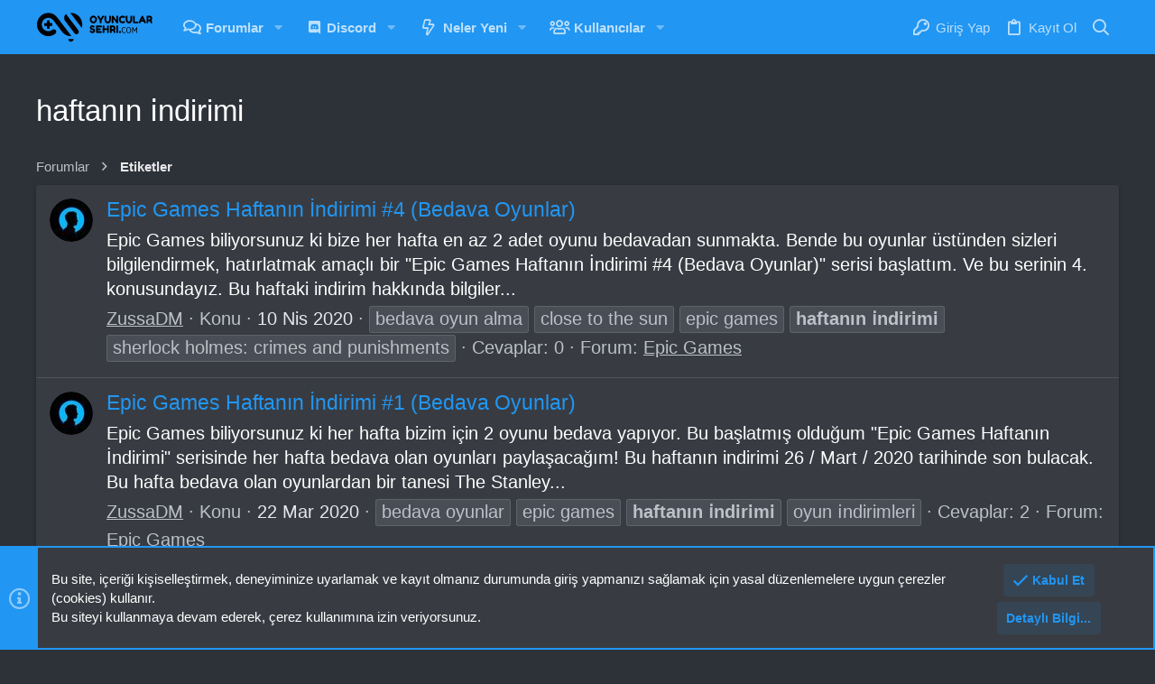

--- FILE ---
content_type: text/html; charset=utf-8
request_url: https://oyuncularsehri.com/etiketler/haftanin-indirimi/
body_size: 25294
content:
<!DOCTYPE html>
<html>
<head>
  <meta charset="utf-8">
  <meta name="apple-mobile-web-app-title" content="Oyuncular Sehri">
  <link rel="apple-touch-icon" href="/data/assets/logo/app-logo-192.png">
  <meta http-equiv="X-UA-Compatible" content="IE=Edge">
  <meta name="viewport" content="width=device-width, initial-scale=1, viewport-fit=cover">
  <title>haftanın i̇ndirimi | Oyuncular Şehri - Türk Oyuncu Forumu</title>
  <link rel="manifest" href="/webmanifest.php">
  <meta name="theme-color" content="#2196f3">
  <meta name="msapplication-TileColor" content="#2196F3">
  <meta name="apple-mobile-web-app-title" content="Oyuncular Sehri">
  <link rel="apple-touch-icon" href="/data/assets/logo/app-logo-192.png">
  <meta property="og:site_name" content="Oyuncular Şehri - Türk Oyuncu Forumu">
  <meta property="og:type" content="website">
  <meta property="og:title" content="haftanın i̇ndirimi">
  <meta property="twitter:title" content="haftanın i̇ndirimi">
  <meta property="og:url" content="https://oyuncularsehri.com/etiketler/haftanin-indirimi/">
  <meta property="og:image" content="https://oyuncularsehri.com/data/assets/logo/app-logo.png">
  <meta property="twitter:image" content="https://oyuncularsehri.com/data/assets/logo/app-logo.png">
  <meta property="twitter:card" content="summary">
  <link rel="stylesheet" href="/css.php?css=public%3Anormalize.css%2Cpublic%3Afa.css%2Cpublic%3Acore.less%2Cpublic%3Aapp.less&amp;s=13&amp;l=2&amp;d=1682962927&amp;k=85bf95f9beb4404eb1474135f260c9e7afd9176c">
  <link rel="stylesheet" href="/css.php?css=public%3Anode_list.less%2Cpublic%3Anotices.less%2Cpublic%3Aos_trophyexpansion.less%2Cpublic%3Astructured_list.less%2Cpublic%3Auix.less%2Cpublic%3Auix_extendedFooter.less%2Cpublic%3Auix_socialMedia.less%2Cpublic%3Awidget_live_forum_statistics.less%2Cpublic%3Aextra.less&amp;s=13&amp;l=2&amp;d=1709663481&amp;k=ec0f0100919852f818d806f377b769e857bac187">
  <style>
  @font-face{font-family:'Font Awesome 5 Pro';font-style:normal;font-weight:300}.fal{font-family:'Font Awesome 5 Pro';font-weight:300}
  </style>
  <script src="/js/xf/preamble.min.js?_v=a69ee408"></script>
  <meta name="apple-mobile-web-app-capable" content="yes">
  <link rel="icon" type="image/png" href="/data/assets/logo/favicon.png" sizes="32x32">
  <link rel="apple-touch-icon" href="/data/assets/logo/app-logo.png">
  <style>
        .p-pageWrapper .p-navSticky {
                top: 0 !important;
        }

        

        
        

        
        
        
                
                        
                        
                                
                        
                
        

        

        
                
        

                
                
                .uix_mainTabBar {top: 60px !important;}
                .uix_stickyBodyElement:not(.offCanvasMenu) {
                        top: 80px !important;
                        min-height: calc(100vh - 80px) !important;
                }
                .uix_sidebarInner .uix_sidebar--scroller {margin-top: 80px;}
                .uix_sidebarInner {margin-top: -80px;}
                .p-body-sideNavInner .uix_sidebar--scroller {margin-top: 80px;}
                .p-body-sideNavInner {margin-top: -80px;}
                .uix_stickyCategoryStrips {top: 80px !important;}
                #XF .u-anchorTarget {
                        height: 80px;
                        margin-top: -80px;
                }
        
                

                
                        @media (max-width: $uix_sidebarBreakpoint) {
                
                                .p-sectionLinks {display: none;}

                                

                                .uix_mainTabBar {top: 60px !important;}
                                .uix_stickyBodyElement:not(.offCanvasMenu) {
                                        top: 80px !important;
                                        min-height: calc(100vh - 80px) !important;
                                }
                                .uix_sidebarInner .uix_sidebar--scroller {margin-top: 80px;}
                                .uix_sidebarInner {margin-top: -80px;}
                                .p-body-sideNavInner .uix_sidebar--scroller {margin-top: 80px;}
                                .p-body-sideNavInner {margin-top: -80px;}
                                .uix_stickyCategoryStrips {top: 80px !important;}
                                #XF .u-anchorTarget {
                                        height: 80px;
                                        margin-top: -80px;
                                }

                                
                
                        }
                
        

        .uix_sidebarNav .uix_sidebar--scroller {max-height: calc(100vh - 80px);}
        
        
  </style>
</head>
<body data-template="tag_view">
  <div id="jumpToTop"></div>
  <div class="uix_pageWrapper--fixed">
    <div class="p-pageWrapper" id="top">
      <header class="p-header" id="header">
        <div class="p-header-inner">
          <div class="p-header-content">
            <div class="p-header-logo p-header-logo--image">
              <a class="uix_logo" href="/"><img src="/data/assets/logo/logo-black.svg" srcset="/data/assets/logo/logo-black.svg 2x" alt="Oyuncular Şehri - Türk Oyuncu Forumu" width="130" height=""></a>
            </div>
            <div class="p-nav-opposite">
              <div class="p-navgroup p-discovery">
                <div class="uix_searchBar">
                  <div class="uix_searchBarInner">
                    <form action="/search/search" method="post" class="uix_searchForm" data-xf-init="quick-search">
                      <a class="uix_search--close"><i class="fa--xf far fa-window-close" aria-hidden="true"></i></a> <input type="text" class="input js-uix_syncValue uix_searchInput uix_searchDropdown__trigger" autocomplete="off" data-uixsync="search" name="keywords" placeholder="Ara..." aria-label="Ara" data-menu-autofocus="true"> <a href="/search/" class="uix_search--settings u-ripple" data-xf-key="/" aria-label="Ara" aria-expanded="false" aria-haspopup="true" title="Ara"><i class="fa--xf far fa-cog" aria-hidden="true"></i></a> <span class="uix_searchIcon"><i class="fa--xf far fa-search" aria-hidden="true"></i></span> <input type="hidden" name="_xfToken" value="1701942666,8e38b35e809d627e27bb1e4bfa931eba">
                    </form>
                  </div><a href="/search/" class="p-navgroup-link p-navgroup-link--iconic p-navgroup-link--search u-ripple js-uix_minimalSearch__target" data-xf-click="menu" aria-label="Ara" aria-expanded="false" aria-haspopup="true" title="Ara"><i aria-hidden="true"></i></a>
                  <div class="menu menu--structural menu--wide" data-menu="menu" aria-hidden="true">
                    <form action="/search/search" method="post" class="menu-content" data-xf-init="quick-search">
                      <h3 class="menu-header">Ara</h3>
                      <div class="menu-row">
                        <input type="text" class="input js-uix_syncValue" name="keywords" data-uixsync="search" placeholder="Ara..." aria-label="Ara" data-menu-autofocus="true">
                      </div>
                      <div class="menu-row">
                        <label class="iconic"><input type="checkbox" name="c[title_only]" value="1"><i aria-hidden="true"></i><span class="iconic-label">Sadece başlıkları ara <span tabindex="0" role="button" data-xf-init="tooltip" data-trigger="hover focus click" title="Tags will also be searched"><i class="fa--xf far fa-question-circle u-muted u-smaller" aria-hidden="true"></i></span></span></label>
                      </div>
                      <div class="menu-row">
                        <div class="inputGroup">
                          <span class="inputGroup-text" id="ctrl_search_menu_by_member">Kullanıcı:</span> <input type="text" class="input" name="c[users]" data-xf-init="auto-complete" placeholder="Üye" aria-labelledby="ctrl_search_menu_by_member">
                        </div>
                      </div>
                      <div class="menu-footer">
                        <span class="menu-footer-controls"><button type="submit" class="button--primary button button--icon button--icon--search"><span class="button-text">Ara</span></button> <a href="/search/" class="button"><span class="button-text">Gelişmiş Arama...</span></a></span>
                      </div><input type="hidden" name="_xfToken" value="1701942666,8e38b35e809d627e27bb1e4bfa931eba">
                    </form>
                  </div>
                  <div class="menu menu--structural menu--wide uix_searchDropdown__menu" aria-hidden="true">
                    <form action="/search/search" method="post" class="menu-content" data-xf-init="quick-search">
                      <input name="keywords" class="js-uix_syncValue" data-uixsync="search" placeholder="Ara..." aria-label="Ara" type="hidden">
                      <div class="menu-row">
                        <label class="iconic"><input type="checkbox" name="c[title_only]" value="1"><i aria-hidden="true"></i><span class="iconic-label">Sadece başlıkları ara <span tabindex="0" role="button" data-xf-init="tooltip" data-trigger="hover focus click" title="Tags will also be searched"><i class="fa--xf far fa-question-circle u-muted u-smaller" aria-hidden="true"></i></span></span></label>
                      </div>
                      <div class="menu-row">
                        <div class="inputGroup">
                          <span class="inputGroup-text">Kullanıcı:</span> <input class="input" name="c[users]" data-xf-init="auto-complete" placeholder="Üye">
                        </div>
                      </div>
                      <div class="menu-footer">
                        <span class="menu-footer-controls"><button type="submit" class="button--primary button button--icon button--icon--search"><span class="button-text">Ara</span></button> <a href="/search/" class="button" rel="nofollow"><span class="button-text">Gelişmiş...</span></a></span>
                      </div><input type="hidden" name="_xfToken" value="1701942666,8e38b35e809d627e27bb1e4bfa931eba">
                    </form>
                  </div>
                </div>
              </div>
            </div>
          </div>
        </div>
      </header>
      <div class="p-navSticky p-navSticky--all" data-top-offset-breakpoints="[ { &quot;breakpoint&quot;: &quot;0&quot;, &quot;offset&quot;: &quot;0&quot; } ]" data-xf-init="sticky-header">
        <nav class="p-nav">
          <div class="p-nav-inner">
            <button type="button" class="button--plain p-nav-menuTrigger badgeContainer button" data-badge="0" data-xf-click="off-canvas" data-menu=".js-headerOffCanvasMenu" role="button" tabindex="0" aria-label="Menü"><span class="button-text"><i aria-hidden="true"></i></span></button>
            <div class="p-header-logo p-header-logo--image">
              <a class="uix_logo" href="/"><img src="/data/assets/logo/logo-black.svg" srcset="/data/assets/logo/logo-black.svg 2x" alt="Oyuncular Şehri - Türk Oyuncu Forumu" width="130" height=""></a>
            </div>
            <div class="p-nav-scroller hScroller" data-xf-init="h-scroller" data-auto-scroll=".p-navEl.is-selected">
              <div class="hScroller-scroll">
                <ul class="p-nav-list js-offCanvasNavSource">
                  <li>
                    <div class="p-navEl u-ripple" data-has-children="true">
                      <a href="/" class="p-navEl-link p-navEl-link--splitMenu" data-nav-id="forums"><span>Forumlar</span></a> <a data-xf-key="1" data-xf-click="menu" data-menu-pos-ref="&lt; .p-navEl" class="p-navEl-splitTrigger" role="button" tabindex="0" aria-label="Genişletilmiş olarak değiştir" aria-expanded="false" aria-haspopup="true"></a>
                      <div class="menu menu--structural" data-menu="menu" aria-hidden="true">
                        <div class="menu-content">
                          <a href="/neler-yeni/posts/" class="menu-linkRow u-ripple u-indentDepth0 js-offCanvasCopy" data-nav-id="newPosts"><span>Yeni Mesajlar</span></a> <a href="/search/?type=post" class="menu-linkRow u-ripple u-indentDepth0 js-offCanvasCopy" data-nav-id="searchForums"><span>Forumlarda Ara</span></a>
                        </div>
                      </div>
                    </div>
                  </li>
                  <li>
                    <div class="p-navEl u-ripple" data-has-children="true">
                      <a href="/" class="p-navEl-link p-navEl-link--splitMenu" data-nav-id="discord"><span>Discord</span></a> <a data-xf-key="2" data-xf-click="menu" data-menu-pos-ref="&lt; .p-navEl" class="p-navEl-splitTrigger" role="button" tabindex="0" aria-label="Genişletilmiş olarak değiştir" aria-expanded="false" aria-haspopup="true"></a>
                      <div class="menu menu--structural" data-menu="menu" aria-hidden="true">
                        <div class="menu-content">
                          <a href="/forum/discord-botlari.149/" class="menu-linkRow u-ripple u-indentDepth0 js-offCanvasCopy" data-nav-id="discordbots"><span>Discord Botları</span></a>
                        </div>
                      </div>
                    </div>
                  </li>
                  <li>
                    <div class="p-navEl u-ripple" data-has-children="true">
                      <a href="/neler-yeni/" class="p-navEl-link p-navEl-link--splitMenu" data-nav-id="whatsNew"><span>Neler Yeni</span></a> <a data-xf-key="3" data-xf-click="menu" data-menu-pos-ref="&lt; .p-navEl" class="p-navEl-splitTrigger" role="button" tabindex="0" aria-label="Genişletilmiş olarak değiştir" aria-expanded="false" aria-haspopup="true"></a>
                      <div class="menu menu--structural" data-menu="menu" aria-hidden="true">
                        <div class="menu-content">
                          <a href="/neler-yeni/posts/" class="menu-linkRow u-ripple u-indentDepth0 js-offCanvasCopy" rel="nofollow" data-nav-id="whatsNewPosts"><span>Yeni Mesajlar</span></a> <a href="/neler-yeni/profile-posts/" class="menu-linkRow u-ripple u-indentDepth0 js-offCanvasCopy" rel="nofollow" data-nav-id="whatsNewProfilePosts"><span>Yeni Profil Mesajları</span></a> <a href="/neler-yeni/latest-activity" class="menu-linkRow u-ripple u-indentDepth0 js-offCanvasCopy" rel="nofollow" data-nav-id="latestActivity"><span>Son Etkinlikler</span></a>
                        </div>
                      </div>
                    </div>
                  </li>
                  <li>
                    <div class="p-navEl u-ripple" data-has-children="true">
                      <a href="/" class="p-navEl-link p-navEl-link--splitMenu" data-nav-id="members"><span>Kullanıcılar</span></a> <a data-xf-key="4" data-xf-click="menu" data-menu-pos-ref="&lt; .p-navEl" class="p-navEl-splitTrigger" role="button" tabindex="0" aria-label="Genişletilmiş olarak değiştir" aria-expanded="false" aria-haspopup="true"></a>
                      <div class="menu menu--structural" data-menu="menu" aria-hidden="true">
                        <div class="menu-content">
                          <a href="/cevrimici/" class="menu-linkRow u-ripple u-indentDepth0 js-offCanvasCopy" data-nav-id="currentVisitors"><span>Aktif Ziyaretçiler</span></a> <a href="/neler-yeni/profile-posts/" class="menu-linkRow u-ripple u-indentDepth0 js-offCanvasCopy" rel="nofollow" data-nav-id="newProfilePosts"><span>Yeni Profil Mesajları</span></a> <a href="/search/?type=profile_post" class="menu-linkRow u-ripple u-indentDepth0 js-offCanvasCopy" data-nav-id="searchProfilePosts"><span>Profil Mesajlarında Ara</span></a>
                        </div>
                      </div>
                    </div>
                  </li>
                </ul>
              </div>
            </div>
            <div class="p-nav-opposite">
              <div class="p-navgroup p-account p-navgroup--guest">
                <a href="/login/" class="p-navgroup-link p-navgroup-link--textual p-navgroup-link--logIn" data-xf-click="menu"><i></i> <span class="p-navgroup-linkText">Giriş Yap</span></a>
                <div class="menu menu--structural menu--medium" data-menu="menu" aria-hidden="true" data-href="/login/"></div><a href="/register/" class="p-navgroup-link u-ripple p-navgroup-link--textual p-navgroup-link--register" data-xf-click="overlay" data-follow-redirects="on"><i></i> <span class="p-navgroup-linkText">Kayıt Ol</span></a>
              </div>
              <div class="p-navgroup p-discovery">
                <a href="/neler-yeni/" class="p-navgroup-link p-navgroup-link--iconic p-navgroup-link--whatsnew" title="Neler Yeni"><i aria-hidden="true"></i> <span class="p-navgroup-linkText">Neler Yeni</span></a>
                <div class="uix_searchBar">
                  <div class="uix_searchBarInner">
                    <form action="/search/search" method="post" class="uix_searchForm" data-xf-init="quick-search">
                      <a class="uix_search--close"><i class="fa--xf far fa-window-close" aria-hidden="true"></i></a> <input type="text" class="input js-uix_syncValue uix_searchInput uix_searchDropdown__trigger" autocomplete="off" data-uixsync="search" name="keywords" placeholder="Ara..." aria-label="Ara" data-menu-autofocus="true"> <a href="/search/" class="uix_search--settings u-ripple" data-xf-key="/" aria-label="Ara" aria-expanded="false" aria-haspopup="true" title="Ara"><i class="fa--xf far fa-cog" aria-hidden="true"></i></a> <span class="uix_searchIcon"><i class="fa--xf far fa-search" aria-hidden="true"></i></span> <input type="hidden" name="_xfToken" value="1701942666,8e38b35e809d627e27bb1e4bfa931eba">
                    </form>
                  </div><a href="/search/" class="p-navgroup-link p-navgroup-link--iconic p-navgroup-link--search u-ripple js-uix_minimalSearch__target" data-xf-click="menu" aria-label="Ara" aria-expanded="false" aria-haspopup="true" title="Ara"><i aria-hidden="true"></i></a>
                  <div class="menu menu--structural menu--wide" data-menu="menu" aria-hidden="true">
                    <form action="/search/search" method="post" class="menu-content" data-xf-init="quick-search">
                      <h3 class="menu-header">Ara</h3>
                      <div class="menu-row">
                        <input type="text" class="input js-uix_syncValue" name="keywords" data-uixsync="search" placeholder="Ara..." aria-label="Ara" data-menu-autofocus="true">
                      </div>
                      <div class="menu-row">
                        <label class="iconic"><input type="checkbox" name="c[title_only]" value="1"><i aria-hidden="true"></i><span class="iconic-label">Sadece başlıkları ara <span tabindex="0" role="button" data-xf-init="tooltip" data-trigger="hover focus click" title="Tags will also be searched"><i class="fa--xf far fa-question-circle u-muted u-smaller" aria-hidden="true"></i></span></span></label>
                      </div>
                      <div class="menu-row">
                        <div class="inputGroup">
                          <span class="inputGroup-text" id="ctrl_search_menu_by_member">Kullanıcı:</span> <input type="text" class="input" name="c[users]" data-xf-init="auto-complete" placeholder="Üye" aria-labelledby="ctrl_search_menu_by_member">
                        </div>
                      </div>
                      <div class="menu-footer">
                        <span class="menu-footer-controls"><button type="submit" class="button--primary button button--icon button--icon--search"><span class="button-text">Ara</span></button> <a href="/search/" class="button"><span class="button-text">Gelişmiş Arama...</span></a></span>
                      </div><input type="hidden" name="_xfToken" value="1701942666,8e38b35e809d627e27bb1e4bfa931eba">
                    </form>
                  </div>
                  <div class="menu menu--structural menu--wide uix_searchDropdown__menu" aria-hidden="true">
                    <form action="/search/search" method="post" class="menu-content" data-xf-init="quick-search">
                      <input name="keywords" class="js-uix_syncValue" data-uixsync="search" placeholder="Ara..." aria-label="Ara" type="hidden">
                      <div class="menu-row">
                        <label class="iconic"><input type="checkbox" name="c[title_only]" value="1"><i aria-hidden="true"></i><span class="iconic-label">Sadece başlıkları ara <span tabindex="0" role="button" data-xf-init="tooltip" data-trigger="hover focus click" title="Tags will also be searched"><i class="fa--xf far fa-question-circle u-muted u-smaller" aria-hidden="true"></i></span></span></label>
                      </div>
                      <div class="menu-row">
                        <div class="inputGroup">
                          <span class="inputGroup-text">Kullanıcı:</span> <input class="input" name="c[users]" data-xf-init="auto-complete" placeholder="Üye">
                        </div>
                      </div>
                      <div class="menu-footer">
                        <span class="menu-footer-controls"><button type="submit" class="button--primary button button--icon button--icon--search"><span class="button-text">Ara</span></button> <a href="/search/" class="button" rel="nofollow"><span class="button-text">Gelişmiş...</span></a></span>
                      </div><input type="hidden" name="_xfToken" value="1701942666,8e38b35e809d627e27bb1e4bfa931eba">
                    </form>
                  </div>
                </div>
              </div>
            </div>
          </div>
        </nav>
        <div class="p-sectionLinks p-sectionLinks--empty"></div>
      </div>
      <div class="offCanvasMenu offCanvasMenu--nav js-headerOffCanvasMenu" data-menu="menu" aria-hidden="true" data-ocm-builder="navigation">
        <div class="offCanvasMenu-backdrop" data-menu-close="true"></div>
        <div class="offCanvasMenu-content">
          <div class="sidePanel sidePanel--nav sidePanel--visitor">
            <div class="sidePanel__tabPanels">
              <div data-content="navigation" class="is-active sidePanel__tabPanel js-navigationTabPanel">
                <div class="offCanvasMenu-header">
                  Menü <a class="offCanvasMenu-closer" data-menu-close="true" role="button" tabindex="0" aria-label="Kapat"></a>
                </div>
                <div class="js-offCanvasNavTarget"></div>
              </div>
            </div>
          </div>
          <div class="offCanvasMenu-installBanner js-installPromptContainer" style="display: none;" data-xf-init="install-prompt">
            <div class="offCanvasMenu-installBanner-header">
              Uygulamayı Yükle
            </div><button type="button" class="js-installPromptButton button"><span class="button-text">Yükle</span></button>
          </div>
        </div>
      </div>
      <div class="p-body">
        <div class="p-body-inner">
          <div class="p-body-header">
            <div class="pageContent">
              <div class="uix_headerInner">
                <div class="test">
                  <div class="p-title">
                    <h1 class="p-title-value">haftanın i̇ndirimi</h1>
                  </div>
                </div>
              </div>
            </div>
          </div>
          <div class="breadcrumb">
            <div class="pageContent">
              <ul class="p-breadcrumbs" itemscope itemtype="https://schema.org/BreadcrumbList">
                <li itemprop="itemListElement" itemscope itemtype="https://schema.org/ListItem">
                  <a href="/" itemprop="item"><span itemprop="name">Forumlar</span></a>
                  <meta itemprop="position" content="1">
                </li>
                <li itemprop="itemListElement" itemscope itemtype="https://schema.org/ListItem">
                  <a href="/etiketler/" itemprop="item"><span itemprop="name">Etiketler</span></a>
                  <meta itemprop="position" content="2">
                </li>
              </ul>
            </div>
          </div><noscript>
          <div class="blockMessage blockMessage--important blockMessage--iconic u-noJsOnly">
            JavaScript devre dışı. Daha iyi bir deneyim için, önce lütfen tarayıcınızda JavaScript'i etkinleştirin.
          </div></noscript>
          <div class="blockMessage blockMessage--important blockMessage--iconic js-browserWarning" style="display: none">
            Eski bir web tarayıcısı kullanıyorsunuz. Bu veya diğer siteleri görüntülemekte sorunlar yaşayabilirsiniz..<br>
            Tarayıcınızı güncellemeli veya alternatif bir tarayıcı kullanmalısınız.
          </div>
          <div uix_component="MainContainer" class="uix_contentWrapper">
            <div class="p-body-main">
              <div uix_component="MainContent" class="p-body-content">
                <div class="p-body-pageContent">
                  <div class="block" data-xf-init="" data-type="" data-href="/inline-mod/">
                    <div class="block-container">
                      <ol class="block-body">
                        <li class="block-row block-row--separated js-inlineModContainer" data-author="ZussaDM">
                          <div class="contentRow">
                            <span class="contentRow-figure"><a href="/zussadm.57/" class="avatar avatar--s" data-user-id="57" data-xf-init="member-tooltip"><img src="/data/avatars/s/0/57.jpg?1673747342" srcset="/data/avatars/m/0/57.jpg?1673747342 2x" alt="ZussaDM" class="avatar-u57-s" width="48" height="48" loading="lazy"></a></span>
                            <div class="contentRow-main">
                              <h3 class="contentRow-title"><a href="/konu/epic-games-haftanin-indirimi-4-bedava-oyunlar.689/">Epic Games Haftanın İndirimi #4 (Bedava Oyunlar)</a></h3>
                              <div class="contentRow-snippet">
                                Epic Games biliyorsunuz ki bize her hafta en az 2 adet oyunu bedavadan sunmakta. Bende bu oyunlar üstünden sizleri bilgilendirmek, hatırlatmak amaçlı bir &quot;Epic Games Haftanın İndirimi #4 (Bedava Oyunlar)&quot; serisi başlattım. Ve bu serinin 4. konusundayız. Bu haftaki indirim hakkında bilgiler...
                              </div>
                              <div class="contentRow-minor contentRow-minor--hideLinks">
                                <ul class="listInline listInline--bullet">
                                  <li>
                                    <a href="/zussadm.57/" class="username" dir="auto" data-user-id="57" data-xf-init="member-tooltip">ZussaDM</a>
                                  </li>
                                  <li>Konu</li>
                                  <li><time class="u-dt" dir="auto" datetime="2020-04-10T05:56:02+0300" data-time="1586487362" data-date-string="10 Nis 2020" data-time-string="05:56" title="10 Nis 2020 - 05:56">10 Nis 2020</time></li>
                                  <li><span class="tagItem tagItem--tag_bedava-oyun-alma" dir="auto">bedava oyun alma</span> <span class="tagItem tagItem--tag_close-to-the-sun" dir="auto">close to the sun</span> <span class="tagItem tagItem--tag_epic-games" dir="auto">epic games</span> <span class="tagItem tagItem--tag_haftanin-indirimi" dir="auto"><em class="textHighlight">haftanın</em> <em class="textHighlight">i̇ndirimi</em></span> <span class="tagItem tagItem--tag_sherlock-holmes-crimes-and-punishments" dir="auto">sherlock holmes: crimes and punishments</span></li>
                                  <li>Cevaplar: 0</li>
                                  <li>Forum: <a href="/forum/epic-games.82/">Epic Games</a>
                                  </li>
                                </ul>
                              </div>
                            </div>
                          </div>
                        </li>
                        <li class="block-row block-row--separated js-inlineModContainer" data-author="ZussaDM">
                          <div class="contentRow">
                            <span class="contentRow-figure"><a href="/zussadm.57/" class="avatar avatar--s" data-user-id="57" data-xf-init="member-tooltip"><img src="/data/avatars/s/0/57.jpg?1673747342" srcset="/data/avatars/m/0/57.jpg?1673747342 2x" alt="ZussaDM" class="avatar-u57-s" width="48" height="48" loading="lazy"></a></span>
                            <div class="contentRow-main">
                              <h3 class="contentRow-title"><a href="/konu/epic-games-haftanin-indirimi-1-bedava-oyunlar.582/">Epic Games Haftanın İndirimi #1 (Bedava Oyunlar)</a></h3>
                              <div class="contentRow-snippet">
                                Epic Games biliyorsunuz ki her hafta bizim için 2 oyunu bedava yapıyor. Bu başlatmış olduğum &quot;Epic Games Haftanın İndirimi&quot; serisinde her hafta bedava olan oyunları paylaşacağım! Bu haftanın indirimi 26 / Mart / 2020 tarihinde son bulacak. Bu hafta bedava olan oyunlardan bir tanesi The Stanley...
                              </div>
                              <div class="contentRow-minor contentRow-minor--hideLinks">
                                <ul class="listInline listInline--bullet">
                                  <li>
                                    <a href="/zussadm.57/" class="username" dir="auto" data-user-id="57" data-xf-init="member-tooltip">ZussaDM</a>
                                  </li>
                                  <li>Konu</li>
                                  <li><time class="u-dt" dir="auto" datetime="2020-03-22T16:57:52+0300" data-time="1584885472" data-date-string="22 Mar 2020" data-time-string="16:57" title="22 Mar 2020 - 16:57">22 Mar 2020</time></li>
                                  <li><span class="tagItem tagItem--tag_bedava-oyunlar" dir="auto">bedava oyunlar</span> <span class="tagItem tagItem--tag_epic-games" dir="auto">epic games</span> <span class="tagItem tagItem--tag_haftanin-indirimi" dir="auto"><em class="textHighlight">haftanın</em> <em class="textHighlight">i̇ndirimi</em></span> <span class="tagItem tagItem--tag_oyun-indirimleri" dir="auto">oyun i̇ndirimleri</span></li>
                                  <li>Cevaplar: 2</li>
                                  <li>Forum: <a href="/forum/epic-games.82/">Epic Games</a>
                                  </li>
                                </ul>
                              </div>
                            </div>
                          </div>
                        </li>
                      </ol>
                    </div>
                  </div>
                </div>
              </div>
            </div>
          </div>
        </div>
      </div>
      <footer class="p-footer" id="footer">
        <div class="uix_extendedFooter">
          <div class="pageContent">
            <div class="uix_extendedFooterRow">
              <div class="block" data-widget-definition="th_aboutUs">
                <div class="block-container block-container--noStripRadius">
                  <h3 class="block-minorHeader">Hakkımızda</h3>
                  <ul class="block-body">
                    <li class="block-row">Oyuncular Şehri, içerisinde onlarca oyun hakkında bilgi barındıran bir forum sitesidir..</li>
                  </ul>
                </div>
              </div>
              <div class="block" data-widget-definition="th_navigation">
                <div class="block-container block-container--noStripRadius">
                  <h3 class="block-minorHeader">Hızlı Erişim</h3>
                  <div class="block-body">
                    <a class="blockLink rippleButton" href="/">Ana Sayfa</a> <a class="blockLink rippleButton" href="/">Forumlar</a> <a class="blockLink rippleButton" href="/misc/contact" data-xf-click="overlay">Bize Ulaşın</a>
                  </div>
                </div>
              </div>
              <div class="block" data-widget-definition="th_userNavigation">
                <div class="block-container block-container--noStripRadius">
                  <h3 class="block-minorHeader">Kullanıcı Menüsü</h3>
                  <div class="block-body">
                    <a class="blockLink rippleButton" href="/login/">Giriş</a>
                  </div>
                </div>
              </div>
              <div class="block" data-widget-id="9" data-widget-key="forum_overview_forum_statistics" data-widget-definition="forum_statistics">
                <div class="block-container">
                  <h3 class="block-minorHeader">Forum İstatistikleri</h3>
                  <div class="block-body block-row">
                    <dl class="pairs pairs--justified">
                      <dt>Konular</dt>
                      <dd>3,669</dd>
                    </dl>
                    <dl class="pairs pairs--justified">
                      <dt>Mesajlar</dt>
                      <dd>16,345</dd>
                    </dl>
                    <dl class="pairs pairs--justified">
                      <dt>Kullanıcılar</dt>
                      <dd>26,120</dd>
                    </dl>
                    <dl class="pairs pairs--justified">
                      <dt>Son Üye</dt>
                      <dd>
                        <a href="/mayk3535.26838/" class="username" dir="auto" data-user-id="26838" data-xf-init="member-tooltip">mayk3535</a>
                      </dd>
                    </dl>
                  </div>
                </div>
              </div>
            </div>
          </div>
        </div>
        <div class="p-footer-inner">
          <div class="pageContent">
            <div class="p-footer-row">
              <div class="p-footer-row-main">
                <ul class="p-footer-linkList p-footer-choosers">
                  <li>
                    <a id="uix_widthToggle--trigger" data-xf-init="tooltip" title="Toggle width" rel="nofollow"><i class="fa--xf far fa-compress-alt" aria-hidden="true"></i></a>
                  </li>
                  <li>
                    <a href="/misc/style" data-xf-click="overlay" data-xf-init="tooltip" title="Tema seçici" rel="nofollow">Gece v2</a>
                  </li>
                  <li>
                    <a href="/misc/language" data-xf-click="overlay" data-xf-init="tooltip" title="Dil seçici" rel="nofollow"><i class="fa fa-globe" aria-hidden="true"></i> Turkce (TR)</a>
                  </li>
                </ul>
              </div>
            </div>
            <div class="p-footer-row-opposite">
              <ul class="p-footer-linkList">
                <li>
                  <a href="/misc/contact" data-xf-click="overlay">Bize Ulaşın</a>
                </li>
                <li>
                  <a href="/help/terms/">Kullanım ve Şartlar</a>
                </li>
                <li>
                  <a href="/help/privacy-policy/">Gizlilik Politikası</a>
                </li>
                <li>
                  <a href="/help/">Yardım</a>
                </li>
                <li>
                  <a href="/">Ana Sayfa</a>
                </li>
                <li>
                  <a href="#top" title="Üst" data-xf-click="scroll-to"><i class="fa fa-arrow-up" aria-hidden="true"></i></a>
                </li>
                <li>
                  <a href="/forum/-/index.rss" target="_blank" class="p-footer-rssLink" title="RSS"><span aria-hidden="true"><i class="fa fa-rss"></i><span class="u-srOnly">RSS</span></span></a>
                </li>
              </ul>
            </div>
          </div>
        </div>
        <div class="p-footer-copyrightRow">
          <div class="pageContent">
            <div class="uix_copyrightBlock">
              <div class="p-footer-copyright">
                Community platform by XenForo<sup>&reg;</sup> <span class="copyright">&copy; 2010-2021 XenForo Ltd.</span>
              </div>
            </div>
          </div>
        </div>
      </footer>
      <div class="uix_fabBar uix_fabBar--active">
        <div class="u-scrollButtons js-scrollButtons" data-trigger-type="up">
          <a href="#top" class="button--scroll ripple-JsOnly button" data-xf-click="scroll-to"><span class="button-text"><i class="fa--xf far fa-arrow-up" aria-hidden="true"></i><span class="u-srOnly">Üst</span></span></a>
        </div>
      </div>
    </div>
  </div>
  <div class="u-bottomFixer js-bottomFixTarget">
    <ul class="notices notices--bottom_fixer js-notices" data-xf-init="notices" data-type="bottom_fixer" data-scroll-interval="6">
      <li class="notice js-notice notice--primary notice--cookie" data-notice-id="-1" data-delay-duration="0" data-display-duration="0" data-auto-dismiss="0" data-visibility="">
        <div class="uix_noticeInner">
          <div class="uix_noticeIcon">
            <i class="fa--xf far fa-info-circle" aria-hidden="true"></i>
          </div>
          <div class="notice-content">
            <div class="">
              Bu site, içeriği kişiselleştirmek, deneyiminize uyarlamak ve kayıt olmanız durumunda giriş yapmanızı sağlamak için yasal düzenlemelere uygun çerezler (cookies) kullanır.<br>
              Bu siteyi kullanmaya devam ederek, çerez kullanımına izin veriyorsunuz.
            </div>
            <div class="u-inputSpacer u-alignCenter uix_cookieButtonRow">
              <a href="/account/dismiss-notice" class="js-noticeDismiss button--notice button button--icon button--icon--confirm"><span class="button-text">Kabul Et</span></a> <a href="/help/cookies" class="button--notice button"><span class="button-text">Detaylı Bilgi...</span></a>
            </div>
          </div>
        </div>
      </li>
    </ul>
  </div>
  <script>
        if (typeof (window.themehouse) !== 'object') {
                window.themehouse = {};
        }
        if (typeof (window.themehouse.settings) !== 'object') {
                window.themehouse.settings = {};
        }
        window.themehouse.settings = {
                common: {
                        '20210125': {
                                init: false,
                        },
                },
                data: {
                        version: '2.2.8.1.0',
                        jsVersion: 'No JS Files',
                        templateVersion: '2.1.8.0_Release',
                        betaMode: 0,
                        theme: '',
                        url: 'https://oyuncularsehri.com/',
                        user: '0',
                },
                inputSync: {},
                minimalSearch: {
                        breakpoint: "10000px",
                        dropdownBreakpoint: "10000",
                },
                sidebar: {
            enabled: '1',
                        link: '/uix/toggle-sidebar.json?t=1701942666%2C8e38b35e809d627e27bb1e4bfa931eba',
            state: '',
                },
        sidebarNav: {
            enabled: '',
                        link: '/uix/toggle-sidebar-navigation.json?t=1701942666%2C8e38b35e809d627e27bb1e4bfa931eba',
            state: '',
                },
                fab: {
                        enabled: 1,
                },
                checkRadius: {
                        enabled: 0,
                        selectors: '.p-footer-inner, .uix_extendedFooter, .p-nav, .p-sectionLinks, .p-staffBar, .p-header, #wpadminbar',
                },
                nodes: {
                        enabled: 1,
                },
        nodesCollapse: {
            enabled: '1',
                        link: '/uix/toggle-category.json?t=1701942666%2C8e38b35e809d627e27bb1e4bfa931eba',
                        state: '',
        },
                widthToggle: {
                        enabled: '1',
                        link: '/uix/toggle-width.json?t=1701942666%2C8e38b35e809d627e27bb1e4bfa931eba',
                        state: 'fixed',
                },
        }

        window.document.addEventListener('DOMContentLoaded', function() {
                
                        try {
                           window.themehouse.common['20210125'].init();
                           window.themehouse.common['20180112'] = window.themehouse.common['20210125']; // custom projects fallback
                        } catch(e) {
                           console.log('Error caught', e);
                        }
                


                var jsVersionPrefix = 'No JS Files';
                if (typeof(window.themehouse.settings.data.jsVersion) === 'string') {
                        var jsVersionSplit = window.themehouse.settings.data.jsVersion.split('_');
                        if (jsVersionSplit.length) {
                                jsVersionPrefix = jsVersionSplit[0];
                        }
                }
                var templateVersionPrefix = 'No JS Template Version';
                if (typeof(window.themehouse.settings.data.templateVersion) === 'string') {
                        var templateVersionSplit = window.themehouse.settings.data.templateVersion.split('_');
                        if (templateVersionSplit.length) {
                                templateVersionPrefix = templateVersionSplit[0];
                        }
                }
                if (jsVersionPrefix !== templateVersionPrefix) {
                        var splitFileVersion = jsVersionPrefix.split('.');
                        var splitTemplateVersion = templateVersionPrefix.split('.');
                        console.log('version mismatch', jsVersionPrefix, templateVersionPrefix);
                }

        });
  </script> 
  <script src="https://ajax.googleapis.com/ajax/libs/jquery/3.5.1/jquery.min.js"></script> 
  <script>

  window.jQuery || document.write('<script src="/js/vendor/jquery/jquery-3.5.1.min.js?_v=a69ee408"><\/script>')
  </script> 
  <script src="/js/vendor/vendor-compiled.js?_v=a69ee408"></script> 
  <script src="/js/xf/core-compiled.js?_v=a69ee408"></script> 
  <script src="/js/xf/notice.min.js?_v=a69ee408"></script> 
  <script src="/js/themehouse/uix_dark/ripple.min.js?_v=a69ee408"></script> 
  <script src="/js/themehouse/global/20210125.min.js?_v=a69ee408"></script> 
  <script src="/js/themehouse/uix_dark/index.min.js?_v=a69ee408"></script> 
  <script src="/js/themehouse/uix_dark/vendor/hover-intent/jquery.hoverIntent.min.js?_v=a69ee408"></script> 
  <script>



        // detect android device. Added to fix the dark pixel bug https://github.com/Audentio/xf2theme-issues/issues/1055

        $(document).ready(function() {
        var ua = navigator.userAgent.toLowerCase();
        var isAndroid = ua.indexOf("android") > -1; //&& ua.indexOf("mobile");

        if(isAndroid) {
        $('html').addClass('device--isAndroid');
        }       
        })

  </script> 
  <script>



                $(document).ready(function() {
                $('.structItem--thread').bind('click', function(e) {
                var target = $(e.target);
                var skip = ['a', 'i', 'input', 'label'];
                if (target.length && skip.indexOf(target[0].tagName.toLowerCase()) === -1) {
                var href = $(this).find('.structItem-title').attr('uix-href');
                if (e.metaKey || e.cmdKey) {
                e.preventDefault();
                window.open(href, '_blank');
                } else {
                window.location = href;
                }
                }
                });
                });
        
  </script> 
  <script>



                $(document).ready(function() {
                var sidebar = $('.p-body-sidebar');
                var backdrop = $('.p-body-sidebar [data-ocm-class="offCanvasMenu-backdrop"]');

                $('.uix_sidebarCanvasTrigger').click(function(e) {
                e.preventDefault();

                        sidebar.css('display', 'block');
                        window.setTimeout(function() {
                                sidebar.addClass('offCanvasMenu offCanvasMenu--blocks is-active is-transitioning');
                                $('body').addClass('sideNav--open');
                }, 50);

                window.setTimeout(function() {
                sidebar.removeClass('is-transitioning');
                }, 250);

                $('.uix_sidebarInner').addClass('offCanvasMenu-content');
                backdrop.addClass('offCanvasMenu-backdrop');
                $('body').addClass('is-modalOpen');
                });

                backdrop.click(function() {
                        sidebar.addClass('is-transitioning');
                        sidebar.removeClass('is-active');

                        window.setTimeout(function() {
                                sidebar.removeClass('offCanvasMenu offCanvasMenu--blocks is-transitioning');
                                $('.uix_sidebarInner').removeClass('offCanvasMenu-content');
                                backdrop.removeClass('offCanvasMenu-backdrop');
                                $('body').removeClass('is-modalOpen');
                                sidebar.css('display', '');
                                }, 250);
                        })
                });
        
  </script> 
  <script>



        /****** OFF CANVAS ***/
        $(document).ready(function() {
        var panels = {
        navigation: {
        position: 1
        },
        account: {
        position: 2
        },
        inbox: {
        position: 3
        },
        alerts: {
        position: 4
        }
        };


        var tabsContainer = $('.sidePanel__tabs');

        var activeTab = 'navigation';

        var activeTabPosition = panels[activeTab].position;

        var generateDirections = function() {
        $('.sidePanel__tabPanel').each(function() {
        var tabPosition = $(this).attr('data-content');
        var activeTabPosition = panels[activeTab].position;

        if (tabPosition != activeTab) {
        if (panels[tabPosition].position < activeTabPosition) {
                                                                                                                 $(this).addClass('is-left');
                                                                                                                 }

                                                                                                                 if (panels[tabPosition].position > activeTabPosition) {
        $(this).addClass('is-right');
        }
        }
        });
        };

        generateDirections();

        $('.sidePanel__tab').click(function() {
        $(tabsContainer).find('.sidePanel__tab').removeClass('sidePanel__tab--active');
        $(this).addClass('sidePanel__tab--active');

        activeTab = $(this).attr('data-attr');

        $('.sidePanel__tabPanel').removeClass('is-active');

        $('.sidePanel__tabPanel[data-content="' + activeTab + '"]').addClass('is-active');
        $('.sidePanel__tabPanel').removeClass('is-left').removeClass('is-right');
        generateDirections();
        });
        });

        /******** extra info post toggle ***********/

        $(document).ready(function() {
        XF.thThreadsUserExtraTrigger = XF.Click.newHandler({
        eventNameSpace: 'XFthThreadsUserExtraTrigger',

        init: function(e) {},

        click: function(e)
        {
        var parent =  this.$target.parents('.message-user');
        var triggerContainer = this.$target.parent('.thThreads__userExtra--toggle');
        var container = triggerContainer.siblings('.thThreads__message-userExtras');
        var child = container.find('.message-userExtras');
        var eleHeight = child.height();
        if (parent.hasClass('userExtra--expand')) {
        container.css({ height: eleHeight });
        parent.toggleClass('userExtra--expand');
        window.setTimeout(function() {
        container.css({ height: '0' });
        window.setTimeout(function() {
        container.css({ height: '' });
        }, 200);
        }, 17);

        } else {
        container.css({ height: eleHeight });
        window.setTimeout(function() {
        parent.toggleClass('userExtra--expand');
        container.css({ height: '' });
        }, 200);
        }
        }
        });

        XF.Click.register('ththreads-userextra-trigger', 'XF.thThreadsUserExtraTrigger');
        });

        /******** Backstretch images ***********/

        $(document).ready(function() {
        if ( 0 ) {

        $("body").addClass('uix__hasBackstretch');

        $("body").backstretch([
        "/styles/uix_dark/images/bg/1.jpg","/styles/uix_dark/images/bg/2.jpg","/styles/uix_dark/images/bg/3.jpg"
        ], {
        duration: 4000,
        fade: 500
        });

        $("body").css("zIndex","");
        }
        });

        // sidenav canvas blur fix

        $(document).ready(function(){
        $('.p-body-sideNavTrigger .button').click(function(){
        $('body').addClass('sideNav--open');
        });
        })

        $(document).ready(function(){
        $("[data-ocm-class='offCanvasMenu-backdrop']").click(function(){
        $('body').removeClass('sideNav--open');
        });
        })

        $(document).on('editor:start', function (m, ed) {
        if (typeof (m) !== 'undefined' && typeof (m.target) !== 'undefined') {
        var ele = $(m.target);
        if (ele.hasClass('js-editor')) {
        var wrapper = ele.closest('.message-editorWrapper');
        if (wrapper.length) {
        window.setTimeout(function() {
        var innerEle = wrapper.find('.fr-element');
        if (innerEle.length) {
        innerEle.focus(function (e) {
        $('html').addClass('uix_editor--focused')
        });
        innerEle.blur(function (e) {
        $('html').removeClass('uix_editor--focused')
        });
        }
        }, 0);
        }
        }
        }
        });

        // off canvas menu closer keyboard shortcut
        $(document).ready(function() {
        $(document.body).onPassive('keyup', function(e) {
        switch (e.key) {
        case 'Escape':
        $('.offCanvasMenu.is-active .offCanvasMenu-backdrop').click();
        return;
        }
        });
        });
        
  </script> 
  <script>



                $(document).ready(function() {
                var uixMegaHovered = false;
                $('.uix-navEl--hasMegaMenu').hoverIntent({
                over: function() {
                if (uixMegaHovered) {
                menu = $(this).attr('data-nav-id');

                $('.p-nav').addClass('uix_showMegaMenu');

                $('.uix_megaMenu__content').removeClass('uix_megaMenu__content--active');

                $('.uix_megaMenu__content--' + menu).addClass('uix_megaMenu__content--active');
                }
                },
                timeout: 200,
                });

                $('.p-nav').mouseenter(function() {
                uixMegaHovered = true;
                });

                $('.p-nav').mouseleave(function() {
                $(this).removeClass('uix_showMegaMenu');
                uixMegaHovered = false;
                });
                });
        
  </script> 
  <script>



                document.addEventListener("DOMContentLoaded", function() {
                var lazyloadImages;    

                if ("IntersectionObserver" in window) {
                lazyloadImages = document.querySelectorAll(".lazy");
                var imageObserver = new IntersectionObserver(function(entries, observer) {
                entries.forEach(function(entry) {
                if (entry.isIntersecting) {
                var image = entry.target;
                image.src = image.dataset.src;
                image.classList.remove("lazy");
                imageObserver.unobserve(image);
                }
                });
                });

                lazyloadImages.forEach(function(image) {
                imageObserver.observe(image);
                });
                } else {  
                var lazyloadThrottleTimeout;
                lazyloadImages = document.querySelectorAll(".lazy");

                function lazyload () {
                if(lazyloadThrottleTimeout) {
                clearTimeout(lazyloadThrottleTimeout);
                }    

                lazyloadThrottleTimeout = setTimeout(function() {
                var scrollTop = window.pageYOffset;
                lazyloadImages.forEach(function(img) {
                if(img.offsetTop < (window.innerHeight + scrollTop)) {
                                                                                          img.src = img.dataset.src;
                                                                                          img.classList.remove('lazy');
                                                                                          }
                                                                                          });
                                                                                          if(lazyloadImages.length == 0) { 
                                                                                          document.removeEventListener("scroll", lazyload);
                                                                                          window.removeEventListener("resize", lazyload);
                                                                                          window.removeEventListener("orientationChange", lazyload);
                                                                                          }
                                                                                          }, 20);
                                                                                          }

                                                                                          document.addEventListener("scroll", lazyload);
                                                                                          window.addEventListener("resize", lazyload);
                                                                                          window.addEventListener("orientationChange", lazyload);
                                                                                          }
                                                                                          })
                                                                                          
  </script> 
  <script>



                $(document).ready(function() {
                setTimeout(function () { 
                var editor = XF.getEditorInContainer($(document));
                if (!!editor && !!editor.ed) {
                editor.ed.events.on('focus', function() { 
                $('.uix_fabBar').css('display', 'none');
                })
                editor.ed.events.on('blur', function() { 
                $('.uix_fabBar').css('display', '');
                })
                }
                }, 100)         
                })
        
  </script> 
  <script>



                $(document).on('ajax:complete', function(e, xhr, status)
                {
                var data = xhr.responseJSON;
                if (!data)
                {
                return;
                }
                if (data.visitor)
                {
                $('.js-uix_badge--totalUnread').data('badge', data.visitor.total_unread);
                }
                });
        
  </script> 
  <script>



        (function(){String.prototype.hexEncode=function(){var e,g=[];for(e=0;e<this.length;e++){var h=this.charCodeAt(e).toString(16);g.push(("000"+h).slice(-4))}return g};var q=function(){var e=!0;try{var g=window.localStorage;g.setItem("__storage_test__","__storage_test__");xx=g.getItem("__storage_test__");g.removeItem("__storage_test__");e="__storage_test__"==xx}catch(k){e=!1}if(e){var h=JSON.parse($("#kirbyFAMIconMetaData")[0].textContent),d=XF.LocalStorage.getJson("kirbyFAMMissingIcons"),f={},r="lg;xs;sm;1x;2x;3x;4x;5x;6x;7x;8x;9x;10x;fw;ul;li;border;pull-left;pull-right;spin;pulse;rotate-90 ;rotate-180;rotate-270;flip-horizontal;flip-vertical;flip-both;stack;stack-1x;stack-2x;inverse".split(";");
        d.hasOwnProperty("ts")||(d.ts=Math.floor(Date.now()/1E3));d.ts<Math.floor(Date.now()/1E3)-86400&&(d={});document.querySelectorAll("body *").forEach(function(k){var m=window.getComputedStyle(k),n=m.getPropertyValue("font-family");n.match(/Font Awesome 5/)&&k.classList.forEach(function(c){if("fa--xf"!==c&&c.match(/^fa-/)&&(c=c.substring(3),!r.includes(c))){var a=m.getPropertyValue("font-weight");a="normal"==a?400:"bold"==a?700:parseInt(a,0);isNaN(a)||(a=a==h.weight||n.match(/Font Awesome 5 Brands/)?
        "icons":350>a?"lighticons":650>a?"regularicons":"solidicons",h[a].hasOwnProperty(c)||(d.hasOwnProperty(a)||(d[a]={names:[],codepoints:[]}),0>d[a].names.indexOf(c)&&(f.hasOwnProperty(a)||(f[a]={names:[],codepoints:[]}),d[a].names.push(c),f[a].names.push(c))))}});[":before",":after"].forEach(function(c){c=window.getComputedStyle(k,c);var a=c.getPropertyValue("content").replace(/["']/g,"");if("none"!=a&&" "!=a&&""!=a){var p=c.getPropertyValue("font-family");if(p.match(/Font Awesome 5/)){var b=c.getPropertyValue("font-weight");
        b="normal"==b?400:"bold"==b?700:parseInt(b,0);isNaN(b)||(b=b==h.weight||p.match(/Font Awesome 5 Brands/)?"icons":350>b?"lighticons":650>b?"regularicons":"solidicons",a.toString().hexEncode().forEach(function(l){Object.values(h[b]).includes(l)||(d.hasOwnProperty(b)||(d[b]={names:[],codepoints:[]}),0>d[b].codepoints.indexOf(l)&&(f.hasOwnProperty(b)||(f[b]={names:[],codepoints:[]}),d[b].codepoints.push(l),f[b].codepoints.push(l)))}))}}})});"{}"!=JSON.stringify(f)&&(XF.LocalStorage.setJson("kirbyFAMMissingIcons",
        d),XF.ajax("post","/kirby-fam/missing-icons",f,null,{skipDefault:!0,skipError:!0}))}};$(document).on("xf:page-load_complete",q);$(document).on("xf:reinit",q)})();
        
  </script> 
  <script src="/js/themehouse/uix_dark/defer.min.js?_v=a69ee408" defer></script> 
  <script src="/js/themehouse/uix_dark/deferNodesCollapse.min.js?_v=a69ee408" defer></script> 
  <script src="/js/themehouse/uix_dark/deferWidthToggle.min.js?_v=a69ee408" defer></script> 
  <script>


                jQuery.extend(true, XF.config, {
                        // 
                        userId: 0,
                        enablePush: true,
                        pushAppServerKey: 'BL0z9+K+LRzx3Lpj8EBgiwrjRrQcCZwL3Kkq2yiKLeQ+mi0w8sSrnxyW9zNo9MUNUas8ki5uzOi7N1lDJ3wi1jo=',
                        url: {
                                fullBase: 'https://oyuncularsehri.com/',
                                basePath: '/',
                                css: '/css.php?css=__SENTINEL__&s=13&l=2&d=1682962927',
                                keepAlive: '/login/keep-alive'
                        },
                        cookie: {
                                path: '/',
                                domain: '',
                                prefix: 'xf_',
                                secure: true
                        },
                        cacheKey: '0404e50bdbfd7786ff1cfac6e75efa83',
                        csrf: '1701942666,8e38b35e809d627e27bb1e4bfa931eba',
                        js: {"\/js\/xf\/notice.min.js?_v=a69ee408":true,"\/js\/themehouse\/uix_dark\/ripple.min.js?_v=a69ee408":true,"\/js\/themehouse\/global\/20210125.min.js?_v=a69ee408":true,"\/js\/themehouse\/uix_dark\/index.min.js?_v=a69ee408":true,"\/js\/themehouse\/uix_dark\/vendor\/hover-intent\/jquery.hoverIntent.min.js?_v=a69ee408":true},
                        css: {"public:notices.less":true,"public:os_trophyexpansion.less":true,"public:uix.less":true,"public:uix_extendedFooter.less":true,"public:uix_socialMedia.less":true,"public:extra.less":true},
                        time: {
                                now: 1701942666,
                                today: 1701896400,
                                todayDow: 4,
                                tomorrow: 1701982800,
                                yesterday: 1701810000,
                                week: 1701378000
                        },
                        borderSizeFeature: '2px',
                        fontAwesomeWeight: 'r',
                        enableRtnProtect: true,
                        
                        enableFormSubmitSticky: true,
                        uploadMaxFilesize: 67108864,
                        allowedVideoExtensions: ["m4v","mov","mp4","mp4v","mpeg","mpg","ogv","webm"],
                        allowedAudioExtensions: ["mp3","opus","ogg","wav"],
                        shortcodeToEmoji: true,
                        visitorCounts: {
                                conversations_unread: '0',
                                alerts_unviewed: '0',
                                total_unread: '0',
                                title_count: true,
                                icon_indicator: true
                        },
                        jsState: {},
                        publicMetadataLogoUrl: 'https://oyuncularsehri.com/data/assets/logo/app-logo.png',
                        publicPushBadgeUrl: 'https://oyuncularsehri.com/styles/default/xenforo/bell.png'
                });

                jQuery.extend(XF.phrases, {
                        // 
                        date_x_at_time_y: "{date} - {time}",
                        day_x_at_time_y:  "{day} - {time}",
                        yesterday_at_x:   "Dün {time} da",
                        x_minutes_ago:    "{minutes} dakika önce",
                        one_minute_ago:   "1 dakika önce",
                        a_moment_ago:     "Az önce",
                        today_at_x:       "Bugün {time}",
                        in_a_moment:      "Biraz önce",
                        in_a_minute:      "Bir dakika içinde",
                        in_x_minutes:     "{minutes} dakika önce",
                        later_today_at_x: "Bugün saat {time}",
                        tomorrow_at_x:    "Yarın saat: {time}",

                        day0: "Pazar",
                        day1: "Pazartesi",
                        day2: "Salı",
                        day3: "Çarşamba",
                        day4: "Perşembe",
                        day5: "Cuma",
                        day6: "Cumartesi",

                        dayShort0: "Pazar",
                        dayShort1: "Pzrts",
                        dayShort2: "Salı",
                        dayShort3: "Çrşb",
                        dayShort4: "Prşb",
                        dayShort5: "Cuma",
                        dayShort6: "Cmrts",

                        month0: "Ocak",
                        month1: "Şubat",
                        month2: "Mart",
                        month3: "Nisan",
                        month4: "Mayıs",
                        month5: "Haziran",
                        month6: "Temmuz",
                        month7: "Ağustos",
                        month8: "Eylül",
                        month9: "Ekim",
                        month10: "Kasım",
                        month11: "Aralık",

                        active_user_changed_reload_page: "Aktif kullanıcı değişti. Tarayıcı sayfanızı yenileyerek yeni aktif sisteme geçebilirisiniz.",
                        server_did_not_respond_in_time_try_again: "Sunucu zamanında yanıt vermedi. Tekrar deneyin.",
                        oops_we_ran_into_some_problems: "Hata! Bazı sorunlarla karşılaştık.",
                        oops_we_ran_into_some_problems_more_details_console: "Hata! Bazı sorunlarla karşılaştık. Lütfen daha sonra tekrar deneyiniz.Sorun kullandığınız tarayıcısından kaynaklıda olabilir.",
                        file_too_large_to_upload: "Dosya yüklenemeyecek kadar büyük.",
                        uploaded_file_is_too_large_for_server_to_process: "Yüklemeye çalıştığınız dosya sunucunun işlemesi için çok büyük.",
                        files_being_uploaded_are_you_sure: "Dosyalar hala yükleniyor. Bu formu yayınlamak istediğinizden emin misiniz?",
                        attach: "Dosya ekle",
                        rich_text_box: "Zengin metin kutusu",
                        close: "Kapat",
                        link_copied_to_clipboard: "Link copied to clipboard.",
                        text_copied_to_clipboard: "Text copied to clipboard.",
                        loading: "Yükleniyor...",
                        you_have_exceeded_maximum_number_of_selectable_items: "You have exceeded the maximum number of selectable items.",

                        processing: "İşleminiz yapılıyor",
                        'processing...': "İşleminiz yapılıyor...",

                        showing_x_of_y_items: "{total} öğenin {count} tanesi gösteriliyor",
                        showing_all_items: "Tüm öğeler gösteriliyor",
                        no_items_to_display: "Görüntülenecek öğe yok",

                        number_button_up: "Yükselt",
                        number_button_down: "Düşür",

                        push_enable_notification_title: "Oyuncular Şehri - Türk Oyuncu Forumu adresinden anlık bildirimler başarıyla etkinleştirildi.",
                        push_enable_notification_body: "Anlık bildirimleri etkinleştirdiğiniz için teşekkür ederiz!"
                ,
                        "svStandardLib_time.day": "{count} day",
                        "svStandardLib_time.days": "{count} gün",
                        "svStandardLib_time.hour": "{count} hour",
                        "svStandardLib_time.hours": "{count} saat",
                        "svStandardLib_time.minute": "{count} dakika",
                        "svStandardLib_time.minutes": "{count} dakika",
                        "svStandardLib_time.month": "{count} month",
                        "svStandardLib_time.months": "{count} ay",
                        "svStandardLib_time.second": "{count} second",
                        "svStandardLib_time.seconds": "{count} saniye",
                        "svStandardLib_time.week": "time.week",
                        "svStandardLib_time.weeks": "{count} hafta",
                        "svStandardLib_time.year": "{count} year",
                        "svStandardLib_time.years": "{count} yıl"

                });
  </script>
  <form style="display:none" hidden="hidden">
    <input type="text" name="_xfClientLoadTime" value="" id="_xfClientLoadTime" title="_xfClientLoadTime" tabindex="-1">
  </form>
  <script type="text/template" id="xfReactTooltipTemplate">
                        <div class="tooltip-content-inner">
                                <div class="reactTooltip">
                                        
                                                <a href="#" class="reaction reaction--1" data-reaction-id="1"><i aria-hidden="true"></i><img src="[data-uri]" class="reaction-sprite js-reaction" alt="Beğen" title="Beğen" data-xf-init="tooltip" data-extra-class="tooltip--basic tooltip--noninteractive" /></a>
                                
                                                <a href="#" class="reaction reaction--2" data-reaction-id="2"><i aria-hidden="true"></i><img src="[data-uri]" class="reaction-sprite js-reaction" alt="Aşık Oldum!" title="Aşık Oldum!" data-xf-init="tooltip" data-extra-class="tooltip--basic tooltip--noninteractive" /></a>
                                
                                                <a href="#" class="reaction reaction--7" data-reaction-id="7"><i aria-hidden="true"></i><img src="[data-uri]" class="reaction-sprite js-reaction" alt="Havalı" title="Havalı" data-xf-init="tooltip" data-extra-class="tooltip--basic tooltip--noninteractive" /></a>
                                
                                                <a href="#" class="reaction reaction--3" data-reaction-id="3"><i aria-hidden="true"></i><img src="[data-uri]" class="reaction-sprite js-reaction" alt="Hahaha!" title="Hahaha!" data-xf-init="tooltip" data-extra-class="tooltip--basic tooltip--noninteractive" /></a>
                                
                                                <a href="#" class="reaction reaction--12" data-reaction-id="12"><i aria-hidden="true"></i><img src="[data-uri]" class="reaction-sprite js-reaction" alt="Kucak" title="Kucak" data-xf-init="tooltip" data-extra-class="tooltip--basic tooltip--noninteractive" /></a>
                                
                                                <a href="#" class="reaction reaction--4" data-reaction-id="4"><i aria-hidden="true"></i><img src="[data-uri]" class="reaction-sprite js-reaction" alt="Vaov!" title="Vaov!" data-xf-init="tooltip" data-extra-class="tooltip--basic tooltip--noninteractive" /></a>
                                
                                                <a href="#" class="reaction reaction--8" data-reaction-id="8"><i aria-hidden="true"></i><img src="[data-uri]" class="reaction-sprite js-reaction" alt="Bu Ne?" title="Bu Ne?" data-xf-init="tooltip" data-extra-class="tooltip--basic tooltip--noninteractive" /></a>
                                
                                                <a href="#" class="reaction reaction--11" data-reaction-id="11"><i aria-hidden="true"></i><img src="[data-uri]" class="reaction-sprite js-reaction" alt="Hmmm" title="Hmmm" data-xf-init="tooltip" data-extra-class="tooltip--basic tooltip--noninteractive" /></a>
                                
                                                <a href="#" class="reaction reaction--5" data-reaction-id="5"><i aria-hidden="true"></i><img src="[data-uri]" class="reaction-sprite js-reaction" alt="Üzüldüm" title="Üzüldüm" data-xf-init="tooltip" data-extra-class="tooltip--basic tooltip--noninteractive" /></a>
                                
                                                <a href="#" class="reaction reaction--9" data-reaction-id="9"><i aria-hidden="true"></i><img src="[data-uri]" class="reaction-sprite js-reaction" alt="Gülen Kaka" title="Gülen Kaka" data-xf-init="tooltip" data-extra-class="tooltip--basic tooltip--noninteractive" /></a>
                                
                                                <a href="#" class="reaction reaction--6" data-reaction-id="6"><i aria-hidden="true"></i><img src="[data-uri]" class="reaction-sprite js-reaction" alt="Sinirlendim!" title="Sinirlendim!" data-xf-init="tooltip" data-extra-class="tooltip--basic tooltip--noninteractive" /></a>
                                
                                                <a href="#" class="reaction reaction--10" data-reaction-id="10"><i aria-hidden="true"></i><img src="[data-uri]" class="reaction-sprite js-reaction" alt="Beğenmedim" title="Beğenmedim" data-xf-init="tooltip" data-extra-class="tooltip--basic tooltip--noninteractive" /></a>
                                
                                </div>
                                </div>
  </script> 
  <script id="kirbyFAMIconMetaData" type="application/json">

  {"weight":400,"icons":{"accessible-icon":"f368","ad":"f641","adjust":"f042","air-conditioner":"f8f4","alarm-clock":"f34e","alarm-exclamation":"f843","alarm-plus":"f844","alarm-snooze":"f845","album":"f89f","album-collection":"f8a0","alien":"f8f5","alien-monster":"f8f6","align-center":"f037","align-justify":"f039","align-left":"f036","align-right":"f038","amazon":"f270","amazon-pay":"f42c","ambulance":"f0f9","amp-guitar":"f8a1","anchor":"f13d","android":"f17b","angle-double-down":"f103","angle-double-left":"f100","angle-double-right":"f101","angle-double-up":"f102","angle-down":"f107","angle-left":"f104","angle-right":"f105","angle-up":"f106","angry":"f556","angular":"f420","apple":"f179","apple-alt":"f5d1","apple-crate":"f6b1","apple-pay":"f415","archive":"f187","archway":"f557","arrow-alt-circle-down":"f358","arrow-alt-circle-left":"f359","arrow-alt-circle-right":"f35a","arrow-alt-circle-up":"f35b","arrow-alt-down":"f354","arrow-alt-from-bottom":"f346","arrow-alt-from-left":"f347","arrow-alt-from-right":"f348","arrow-alt-from-top":"f349","arrow-alt-left":"f355","arrow-alt-right":"f356","arrow-alt-square-down":"f350","arrow-alt-square-left":"f351","arrow-alt-square-right":"f352","arrow-alt-square-up":"f353","arrow-alt-to-bottom":"f34a","arrow-alt-to-left":"f34b","arrow-alt-to-right":"f34c","arrow-alt-to-top":"f34d","arrow-alt-up":"f357","arrow-circle-down":"f0ab","arrow-circle-left":"f0a8","arrow-circle-right":"f0a9","arrow-circle-up":"f0aa","arrow-down":"f063","arrow-from-bottom":"f342","arrow-from-left":"f343","arrow-from-right":"f344","arrow-from-top":"f345","arrow-left":"f060","arrow-right":"f061","arrow-square-down":"f339","arrow-square-left":"f33a","arrow-square-right":"f33b","arrow-square-up":"f33c","arrow-to-bottom":"f33d","arrow-to-left":"f33e","arrow-to-right":"f340","arrow-to-top":"f341","arrow-up":"f062","arrows":"f047","arrows-alt":"f0b2","arrows-alt-h":"f337","arrows-alt-v":"f338","arrows-h":"f07e","arrows-v":"f07d","artstation":"f77a","asterisk":"f069","at":"f1fa","atlas":"f558","atlassian":"f77b","atom":"f5d2","atom-alt":"f5d3","audio-description":"f29e","award":"f559","aws":"f375","axe":"f6b2","axe-battle":"f6b3","baby":"f77c","baby-carriage":"f77d","backpack":"f5d4","backspace":"f55a","backward":"f04a","bacteria":"e059","badge":"f335","badge-check":"f336","badge-dollar":"f645","badge-percent":"f646","badge-sheriff":"f8a2","balance-scale":"f24e","balance-scale-left":"f515","balance-scale-right":"f516","ballot":"f732","ballot-check":"f733","ban":"f05e","band-aid":"f462","bandcamp":"f2d5","barcode":"f02a","barcode-alt":"f463","barcode-read":"f464","barcode-scan":"f465","bars":"f0c9","baseball":"f432","baseball-ball":"f433","basketball-ball":"f434","basketball-hoop":"f435","bat":"f6b5","battery-bolt":"f376","battery-empty":"f244","battery-full":"f240","battery-half":"f242","battery-quarter":"f243","battery-slash":"f377","battery-three-quarters":"f241","battle-net":"f835","bed":"f236","bed-alt":"f8f7","bed-bunk":"f8f8","bed-empty":"f8f9","beer":"f0fc","bell":"f0f3","bell-exclamation":"f848","bell-on":"f8fa","bell-plus":"f849","bell-school":"f5d5","bell-school-slash":"f5d6","bell-slash":"f1f6","bells":"f77f","betamax":"f8a4","bezier-curve":"f55b","bible":"f647","bicycle":"f206","biking":"f84a","biking-mountain":"f84b","binoculars":"f1e5","biohazard":"f780","birthday-cake":"f1fd","bitbucket":"f171","bitcoin":"f379","blanket":"f498","blender":"f517","blender-phone":"f6b6","blinds":"f8fb","blinds-open":"f8fc","blinds-raised":"f8fd","blog":"f781","blogger":"f37c","blogger-b":"f37d","bluetooth":"f293","bluetooth-b":"f294","bold":"f032","bolt":"f0e7","bomb":"f1e2","bone":"f5d7","bone-break":"f5d8","book":"f02d","book-alt":"f5d9","book-dead":"f6b7","book-heart":"f499","book-medical":"f7e6","book-open":"f518","book-reader":"f5da","book-spells":"f6b8","book-user":"f7e7","bookmark":"f02e","books":"f5db","books-medical":"f7e8","boombox":"f8a5","bootstrap":"f836","border-all":"f84c","border-bottom":"f84d","border-left":"f84f","border-none":"f850","border-outer":"f851","border-right":"f852","border-style":"f853","border-style-alt":"f854","border-top":"f855","bowling-ball":"f436","bowling-pins":"f437","box":"f466","box-alt":"f49a","box-ballot":"f735","box-check":"f467","box-fragile":"f49b","box-full":"f49c","box-heart":"f49d","box-open":"f49e","box-tissue":"e05b","box-up":"f49f","box-usd":"f4a0","boxes":"f468","boxes-alt":"f4a1","boxing-glove":"f438","brackets":"f7e9","brackets-curly":"f7ea","braille":"f2a1","brain":"f5dc","bread-loaf":"f7eb","bread-slice":"f7ec","briefcase":"f0b1","briefcase-medical":"f469","broom":"f51a","browser":"f37e","brush":"f55d","buffer":"f837","bug":"f188","building":"f1ad","bullhorn":"f0a1","bullseye":"f140","bullseye-arrow":"f648","bullseye-pointer":"f649","burger-soda":"f858","burn":"f46a","burrito":"f7ed","bus":"f207","bus-alt":"f55e","bus-school":"f5dd","business-time":"f64a","cactus":"f8a7","calculator":"f1ec","calculator-alt":"f64c","calendar":"f133","calendar-alt":"f073","calendar-check":"f274","calendar-day":"f783","calendar-edit":"f333","calendar-exclamation":"f334","calendar-minus":"f272","calendar-plus":"f271","calendar-star":"f736","calendar-times":"f273","calendar-week":"f784","camcorder":"f8a8","camera":"f030","camera-alt":"f332","camera-home":"f8fe","camera-movie":"f8a9","camera-polaroid":"f8aa","camera-retro":"f083","campfire":"f6ba","campground":"f6bb","candle-holder":"f6bc","cannabis":"f55f","car":"f1b9","car-alt":"f5de","car-battery":"f5df","car-building":"f859","car-bump":"f5e0","car-bus":"f85a","car-crash":"f5e1","car-garage":"f5e2","car-mechanic":"f5e3","car-side":"f5e4","car-tilt":"f5e5","car-wash":"f5e6","caravan":"f8ff","caravan-alt":"e000","caret-circle-down":"f32d","caret-circle-left":"f32e","caret-circle-right":"f330","caret-circle-up":"f331","caret-down":"f0d7","caret-left":"f0d9","caret-right":"f0da","caret-square-down":"f150","caret-square-left":"f191","caret-square-right":"f152","caret-square-up":"f151","caret-up":"f0d8","carrot":"f787","cars":"f85b","cart-arrow-down":"f218","cart-plus":"f217","cash-register":"f788","cassette-tape":"f8ab","cat":"f6be","cat-space":"e001","cauldron":"f6bf","cc-amazon-pay":"f42d","cc-amex":"f1f3","cc-apple-pay":"f416","cc-diners-club":"f24c","cc-discover":"f1f2","cc-jcb":"f24b","cc-mastercard":"f1f1","cc-paypal":"f1f4","cc-stripe":"f1f5","cc-visa":"f1f0","cctv":"f8ac","centos":"f789","certificate":"f0a3","chair":"f6c0","chair-office":"f6c1","charging-station":"f5e7","chart-bar":"f080","chart-line":"f201","chart-line-down":"f64d","chart-pie":"f200","chart-pie-alt":"f64e","check":"f00c","check-circle":"f058","check-double":"f560","check-square":"f14a","cheese":"f7ef","cheese-swiss":"f7f0","cheeseburger":"f7f1","chess":"f439","chess-bishop":"f43a","chess-bishop-alt":"f43b","chess-board":"f43c","chess-clock":"f43d","chess-clock-alt":"f43e","chess-king":"f43f","chess-king-alt":"f440","chess-knight":"f441","chess-knight-alt":"f442","chess-pawn":"f443","chess-pawn-alt":"f444","chess-queen":"f445","chess-queen-alt":"f446","chess-rook":"f447","chess-rook-alt":"f448","chevron-circle-down":"f13a","chevron-circle-left":"f137","chevron-circle-right":"f138","chevron-circle-up":"f139","chevron-double-down":"f322","chevron-double-left":"f323","chevron-double-right":"f324","chevron-double-up":"f325","chevron-down":"f078","chevron-left":"f053","chevron-right":"f054","chevron-square-down":"f329","chevron-square-left":"f32a","chevron-square-right":"f32b","chevron-square-up":"f32c","chevron-up":"f077","child":"f1ae","chromecast":"f838","church":"f51d","circle":"f111","circle-notch":"f1ce","city":"f64f","clipboard":"f328","clipboard-check":"f46c","clipboard-list":"f46d","clipboard-list-check":"f737","clipboard-prescription":"f5e8","clipboard-user":"f7f3","clock":"f017","closed-captioning":"f20a","cloud":"f0c2","cloud-download":"f0ed","cloud-download-alt":"f381","cloud-drizzle":"f738","cloud-hail":"f739","cloud-hail-mixed":"f73a","cloud-meatball":"f73b","cloud-moon":"f6c3","cloud-moon-rain":"f73c","cloud-music":"f8ae","cloud-rain":"f73d","cloud-rainbow":"f73e","cloud-showers":"f73f","cloud-showers-heavy":"f740","cloud-sleet":"f741","cloud-snow":"f742","cloud-sun":"f6c4","cloud-sun-rain":"f743","cloud-upload":"f0ee","cloud-upload-alt":"f382","cocktail":"f561","code":"f121","code-branch":"f126","code-commit":"f386","code-merge":"f387","codepen":"f1cb","coffee":"f0f4","coffee-pot":"e002","coffee-togo":"f6c5","coffin":"f6c6","coffin-cross":"e051","cog":"f013","cogs":"f085","coin":"f85c","coins":"f51e","comet":"e003","comment":"f075","comment-alt":"f27a","comment-alt-check":"f4a2","comment-alt-dollar":"f650","comment-alt-dots":"f4a3","comment-alt-edit":"f4a4","comment-alt-exclamation":"f4a5","comment-alt-lines":"f4a6","comment-alt-medical":"f7f4","comment-alt-minus":"f4a7","comment-alt-music":"f8af","comment-alt-plus":"f4a8","comment-alt-slash":"f4a9","comment-alt-smile":"f4aa","comment-alt-times":"f4ab","comment-check":"f4ac","comment-dollar":"f651","comment-dots":"f4ad","comment-edit":"f4ae","comment-exclamation":"f4af","comment-lines":"f4b0","comment-medical":"f7f5","comment-minus":"f4b1","comment-music":"f8b0","comment-plus":"f4b2","comment-slash":"f4b3","comment-smile":"f4b4","comment-times":"f4b5","comments":"f086","comments-alt":"f4b6","comments-alt-dollar":"f652","comments-dollar":"f653","compass":"f14e","compass-slash":"f5e9","compress":"f066","compress-alt":"f422","compress-arrows-alt":"f78c","compress-wide":"f326","computer-classic":"f8b1","computer-speaker":"f8b2","construction":"f85d","cookie":"f563","cookie-bite":"f564","copy":"f0c5","copyright":"f1f9","corn":"f6c7","couch":"f4b8","cow":"f6c8","creative-commons":"f25e","creative-commons-by":"f4e7","creative-commons-nc":"f4e8","creative-commons-nc-eu":"f4e9","creative-commons-nc-jp":"f4ea","creative-commons-nd":"f4eb","creative-commons-pd":"f4ec","creative-commons-pd-alt":"f4ed","creative-commons-remix":"f4ee","creative-commons-sa":"f4ef","creative-commons-sampling":"f4f0","creative-commons-sampling-plus":"f4f1","creative-commons-share":"f4f2","creative-commons-zero":"f4f3","credit-card":"f09d","credit-card-blank":"f389","credit-card-front":"f38a","cricket":"f449","crop":"f125","crop-alt":"f565","cross":"f654","crosshairs":"f05b","crown":"f521","cube":"f1b2","curling":"f44a","cut":"f0c4","dagger":"f6cb","database":"f1c0","desktop":"f108","desktop-alt":"f390","deviantart":"f1bd","dharmachakra":"f655","diamond":"f219","dice-d10":"f6cd","dice-d12":"f6ce","dice-d20":"f6cf","dice-d4":"f6d0","dice-d6":"f6d1","dice-d8":"f6d2","dice-five":"f523","dice-four":"f524","dice-one":"f525","dice-six":"f526","dice-three":"f527","dice-two":"f528","digital-ocean":"f391","diploma":"f5ea","directions":"f5eb","disc-drive":"f8b5","discord":"f392","divide":"f529","dna":"f471","do-not-enter":"f5ec","docker":"f395","dog":"f6d3","dog-leashed":"f6d4","dollar-sign":"f155","dolly":"f472","dolly-empty":"f473","dolly-flatbed":"f474","dolly-flatbed-alt":"f475","dolly-flatbed-empty":"f476","donate":"f4b9","door-closed":"f52a","door-open":"f52b","download":"f019","draw-circle":"f5ed","draw-polygon":"f5ee","draw-square":"f5ef","drone":"f85f","drone-alt":"f860","dropbox":"f16b","drupal":"f1a9","duck":"f6d8","dumbbell":"f44b","edit":"f044","egg":"f7fb","egg-fried":"f7fc","eject":"f052","elephant":"f6da","ellipsis-h":"f141","ellipsis-h-alt":"f39b","ellipsis-v":"f142","ellipsis-v-alt":"f39c","ember":"f423","engine-warning":"f5f2","envelope":"f0e0","envelope-open":"f2b6","envelope-open-dollar":"f657","envelope-open-text":"f658","envelope-square":"f199","eraser":"f12d","ethereum":"f42e","ethernet":"f796","euro-sign":"f153","evernote":"f839","exchange":"f0ec","exchange-alt":"f362","exclamation":"f12a","exclamation-circle":"f06a","exclamation-square":"f321","exclamation-triangle":"f071","expand":"f065","expand-alt":"f424","expand-arrows":"f31d","expand-arrows-alt":"f31e","expand-wide":"f320","external-link":"f08e","external-link-alt":"f35d","external-link-square":"f14c","external-link-square-alt":"f360","eye":"f06e","eye-dropper":"f1fb","eye-evil":"f6db","eye-slash":"f070","facebook":"f09a","facebook-f":"f39e","facebook-messenger":"f39f","facebook-square":"f082","fan":"f863","fan-table":"e004","farm":"f864","fast-forward":"f050","faucet":"e005","faucet-drip":"e006","fax":"f1ac","feather":"f52d","feather-alt":"f56b","fedora":"f798","file":"f15b","file-alt":"f15c","file-archive":"f1c6","file-audio":"f1c7","file-certificate":"f5f3","file-chart-line":"f659","file-chart-pie":"f65a","file-check":"f316","file-code":"f1c9","file-contract":"f56c","file-csv":"f6dd","file-download":"f56d","file-edit":"f31c","file-excel":"f1c3","file-exclamation":"f31a","file-export":"f56e","file-image":"f1c5","file-import":"f56f","file-invoice":"f570","file-invoice-dollar":"f571","file-medical":"f477","file-medical-alt":"f478","file-minus":"f318","file-music":"f8b6","file-pdf":"f1c1","file-plus":"f319","file-powerpoint":"f1c4","file-prescription":"f572","file-search":"f865","file-signature":"f573","file-spreadsheet":"f65b","file-times":"f317","file-upload":"f574","file-user":"f65c","file-video":"f1c8","file-word":"f1c2","files-medical":"f7fd","film":"f008","film-alt":"f3a0","film-canister":"f8b7","filter":"f0b0","fingerprint":"f577","fire":"f06d","fire-alt":"f7e4","fire-extinguisher":"f134","fire-smoke":"f74b","firefox":"f269","firefox-browser":"e007","fireplace":"f79a","fish":"f578","fish-cooked":"f7fe","flag":"f024","flag-alt":"f74c","flag-checkered":"f11e","flag-usa":"f74d","flame":"f6df","flashlight":"f8b8","flask":"f0c3","flask-poison":"f6e0","flask-potion":"f6e1","flickr":"f16e","flower":"f7ff","flower-daffodil":"f800","flower-tulip":"f801","fly":"f417","folder":"f07b","folder-download":"e053","folder-minus":"f65d","folder-open":"f07c","folder-plus":"f65e","folder-times":"f65f","folder-tree":"f802","folder-upload":"e054","folders":"f660","font":"f031","font-awesome":"f2b4","font-awesome-alt":"f35c","font-awesome-flag":"f425","font-awesome-logo-full":"f4e6","font-case":"f866","football-ball":"f44e","football-helmet":"f44f","forklift":"f47a","forward":"f04e","freebsd":"f3a4","frown":"f119","function":"f661","funnel-dollar":"f662","futbol":"f1e3","gamepad":"f11b","gamepad-alt":"f8bc","garage":"e009","garage-car":"e00a","garage-open":"e00b","gas-pump":"f52f","gas-pump-slash":"f5f4","gavel":"f0e3","gem":"f3a5","ghost":"f6e2","gift":"f06b","gift-card":"f663","git":"f1d3","git-alt":"f841","git-square":"f1d2","github":"f09b","github-alt":"f113","github-square":"f092","gitlab":"f296","glass":"f804","glass-champagne":"f79e","glass-cheers":"f79f","glass-citrus":"f869","glass-martini":"f000","glass-martini-alt":"f57b","glass-whiskey":"f7a0","glass-whiskey-rocks":"f7a1","glasses":"f530","glasses-alt":"f5f5","globe":"f0ac","globe-africa":"f57c","globe-americas":"f57d","globe-asia":"f57e","globe-europe":"f7a2","globe-snow":"f7a3","globe-stand":"f5f6","golf-ball":"f450","golf-club":"f451","goodreads":"f3a8","goodreads-g":"f3a9","google":"f1a0","google-drive":"f3aa","google-pay":"e079","google-play":"f3ab","google-plus":"f2b3","google-plus-g":"f0d5","google-plus-square":"f0d4","google-wallet":"f1ee","graduation-cap":"f19d","greater-than":"f531","greater-than-equal":"f532","grip-horizontal":"f58d","guitar-electric":"f8be","hamburger":"f805","hammer":"f6e3","hammer-war":"f6e4","hand-heart":"f4bc","hand-holding":"f4bd","hand-holding-box":"f47b","hand-holding-heart":"f4be","hand-holding-magic":"f6e5","hand-holding-medical":"e05c","hand-holding-seedling":"f4bf","hand-holding-usd":"f4c0","hand-holding-water":"f4c1","hand-lizard":"f258","hand-middle-finger":"f806","hand-paper":"f256","hand-peace":"f25b","hand-point-down":"f0a7","hand-point-left":"f0a5","hand-point-right":"f0a4","hand-point-up":"f0a6","hand-pointer":"f25a","hand-receiving":"f47c","hand-rock":"f255","hand-scissors":"f257","hand-sparkles":"e05d","hand-spock":"f259","hands-helping":"f4c4","handshake":"f2b5","handshake-alt":"f4c6","handshake-alt-slash":"e05f","handshake-slash":"e060","hard-hat":"f807","hashtag":"f292","hat-chef":"f86b","hdd":"f0a0","head-side":"f6e9","head-side-brain":"f808","head-side-cough":"e061","head-side-cough-slash":"e062","head-side-headphones":"f8c2","head-side-mask":"e063","head-side-medical":"f809","head-side-virus":"e064","head-vr":"f6ea","heading":"f1dc","headphones":"f025","headphones-alt":"f58f","headset":"f590","heart":"f004","heart-broken":"f7a9","heart-circle":"f4c7","heart-rate":"f5f8","heart-square":"f4c8","helicopter":"f533","helmet-battle":"f6eb","hexagon":"f312","highlighter":"f591","hiking":"f6ec","history":"f1da","hockey-puck":"f453","hockey-sticks":"f454","home":"f015","home-alt":"f80a","home-heart":"f4c9","home-lg":"f80b","home-lg-alt":"f80c","horizontal-rule":"f86c","horse":"f6f0","horse-head":"f7ab","horse-saddle":"f8c3","hospital":"f0f8","hospital-alt":"f47d","hospital-symbol":"f47e","hospital-user":"f80d","hot-tub":"f593","hotel":"f594","hourglass":"f254","hourglass-end":"f253","hourglass-half":"f252","hourglass-start":"f251","house":"e00d","house-damage":"f6f1","house-day":"e00e","house-flood":"f74f","house-leave":"e00f","house-night":"e010","house-return":"e011","house-signal":"e012","house-user":"e065","hubspot":"f3b2","humidity":"f750","ice-cream":"f810","ice-skate":"f7ac","id-card":"f2c2","id-card-alt":"f47f","image":"f03e","image-polaroid":"f8c4","images":"f302","inbox":"f01c","inbox-in":"f310","inbox-out":"f311","indent":"f03c","infinity":"f534","info":"f129","info-circle":"f05a","info-square":"f30f","instagram":"f16d","instagram-square":"e055","island-tropical":"f811","italic":"f033","jack-o-lantern":"f30e","jira":"f7b1","journal-whills":"f66a","jsfiddle":"f1cc","key":"f084","key-skeleton":"f6f3","keyboard":"f11c","khanda":"f66d","kickstarter":"f3bb","kickstarter-k":"f3bc","knife-kitchen":"f6f5","lambda":"f66e","lamp":"f4ca","lamp-desk":"e014","lamp-floor":"e015","language":"f1ab","laptop":"f109","laptop-code":"f5fc","laptop-house":"e066","laptop-medical":"f812","laravel":"f3bd","lasso":"f8c8","leaf":"f06c","leaf-heart":"f4cb","leaf-maple":"f6f6","leaf-oak":"f6f7","less-than":"f536","less-than-equal":"f537","light-switch":"e017","light-switch-off":"e018","light-switch-on":"e019","lightbulb":"f0eb","lightbulb-dollar":"f670","lightbulb-exclamation":"f671","lightbulb-on":"f672","lightbulb-slash":"f673","link":"f0c1","linkedin":"f08c","linkedin-in":"f0e1","linux":"f17c","lira-sign":"f195","list":"f03a","list-alt":"f022","list-music":"f8c9","list-ol":"f0cb","list-ul":"f0ca","location":"f601","location-arrow":"f124","location-circle":"f602","location-slash":"f603","lock":"f023","lock-alt":"f30d","lock-open":"f3c1","lock-open-alt":"f3c2","long-arrow-alt-down":"f309","long-arrow-alt-left":"f30a","long-arrow-alt-right":"f30b","long-arrow-alt-up":"f30c","long-arrow-down":"f175","long-arrow-left":"f177","long-arrow-right":"f178","long-arrow-up":"f176","loveseat":"f4cc","luggage-cart":"f59d","lungs":"f604","lungs-virus":"e067","magic":"f0d0","magnet":"f076","mail-bulk":"f674","mailbox":"f813","map":"f279","map-marked":"f59f","map-marked-alt":"f5a0","map-marker":"f041","map-marker-alt":"f3c5","map-marker-alt-slash":"f605","map-marker-check":"f606","map-marker-edit":"f607","map-marker-exclamation":"f608","map-marker-minus":"f609","map-marker-plus":"f60a","map-marker-question":"f60b","map-marker-slash":"f60c","map-marker-smile":"f60d","map-marker-times":"f60e","map-pin":"f276","map-signs":"f277","marker":"f5a1","mars":"f222","mars-double":"f227","mars-stroke":"f229","mars-stroke-h":"f22b","mars-stroke-v":"f22a","mask":"f6fa","mastodon":"f4f6","meat":"f814","medal":"f5a2","megaphone":"f675","meh":"f11a","memory":"f538","mercury":"f223","meteor":"f753","microphone":"f130","microphone-alt":"f3c9","microphone-alt-slash":"f539","microphone-slash":"f131","microphone-stand":"f8cb","microscope":"f610","microsoft":"f3ca","microwave":"e01b","minus":"f068","minus-circle":"f056","minus-hexagon":"f307","minus-octagon":"f308","minus-square":"f146","mobile":"f10b","mobile-alt":"f3cd","mobile-android":"f3ce","mobile-android-alt":"f3cf","money-bill":"f0d6","money-bill-alt":"f3d1","money-bill-wave":"f53a","money-bill-wave-alt":"f53b","money-check":"f53c","money-check-alt":"f53d","money-check-edit":"f872","money-check-edit-alt":"f873","monitor-heart-rate":"f611","moon":"f186","moon-cloud":"f754","moon-stars":"f755","motorcycle":"f21c","mountain":"f6fc","mouse":"f8cc","mouse-alt":"f8cd","mouse-pointer":"f245","music":"f001","music-alt":"f8cf","music-alt-slash":"f8d0","music-slash":"f8d1","network-wired":"f6ff","newspaper":"f1ea","not-equal":"f53e","notes-medical":"f481","npm":"f3d4","octagon":"f306","odnoklassniki":"f263","odnoklassniki-square":"f264","oil-can":"f613","oil-temp":"f614","om":"f679","omega":"f67a","openid":"f19b","opera":"f26a","ornament":"f7b8","outdent":"f03b","oven":"e01d","paint-brush":"f1fc","paint-brush-alt":"f5a9","paint-roller":"f5aa","palette":"f53f","paper-plane":"f1d8","paperclip":"f0c6","parachute-box":"f4cd","paragraph":"f1dd","paragraph-rtl":"f878","parking":"f540","parking-circle":"f615","parking-circle-slash":"f616","parking-slash":"f617","passport":"f5ab","patreon":"f3d9","pause":"f04c","pause-circle":"f28b","paw":"f1b0","paw-alt":"f701","paw-claws":"f702","peace":"f67c","pen":"f304","pen-alt":"f305","pen-fancy":"f5ac","pen-nib":"f5ad","pen-square":"f14b","pencil":"f040","pencil-alt":"f303","pencil-paintbrush":"f618","pencil-ruler":"f5ae","people-arrows":"e068","people-carry":"f4ce","pepper-hot":"f816","percent":"f295","person-booth":"f756","person-carry":"f4cf","person-dolly":"f4d0","person-dolly-empty":"f4d1","person-sign":"f757","phone":"f095","phone-alt":"f879","phone-laptop":"f87a","phone-office":"f67d","phone-plus":"f4d2","phone-rotary":"f8d3","phone-slash":"f3dd","phone-square":"f098","phone-square-alt":"f87b","phone-volume":"f2a0","photo-video":"f87c","pi":"f67e","piano":"f8d4","piano-keyboard":"f8d5","pig":"f706","piggy-bank":"f4d3","pinterest":"f0d2","pinterest-p":"f231","pinterest-square":"f0d3","pizza":"f817","pizza-slice":"f818","place-of-worship":"f67f","plane":"f072","plane-alt":"f3de","plane-arrival":"f5af","plane-departure":"f5b0","plane-slash":"e069","planet-moon":"e01f","planet-ringed":"e020","play":"f04b","play-circle":"f144","plus":"f067","plus-circle":"f055","plus-hexagon":"f300","plus-octagon":"f301","plus-square":"f0fe","podcast":"f2ce","podium":"f680","podium-star":"f758","poll":"f681","poll-h":"f682","poll-people":"f759","popcorn":"f819","portrait":"f3e0","pound-sign":"f154","power-off":"f011","prescription":"f5b1","prescription-bottle":"f485","prescription-bottle-alt":"f486","presentation":"f685","projector":"f8d6","pump-medical":"e06a","pump-soap":"e06b","pumpkin":"f707","puzzle-piece":"f12e","qrcode":"f029","question":"f128","question-circle":"f059","question-square":"f2fd","quora":"f2c4","quote-left":"f10d","quote-right":"f10e","rabbit":"f708","rabbit-fast":"f709","radar":"e024","radiation":"f7b9","radiation-alt":"f7ba","radio":"f8d7","radio-alt":"f8d8","rainbow":"f75b","raspberry-pi":"f7bb","react":"f41b","receipt":"f543","record-vinyl":"f8d9","rectangle-landscape":"f2fa","rectangle-portrait":"f2fb","rectangle-wide":"f2fc","recycle":"f1b8","reddit":"f1a1","reddit-alien":"f281","reddit-square":"f1a2","redhat":"f7bc","redo":"f01e","redo-alt":"f2f9","refrigerator":"e026","remove-format":"f87d","repeat":"f363","repeat-1":"f365","repeat-1-alt":"f366","repeat-alt":"f364","reply":"f3e5","reply-all":"f122","ribbon":"f4d6","ring":"f70b","road":"f018","robot":"f544","rocket":"f135","rocket-launch":"e027","router":"f8da","rss":"f09e","rss-square":"f143","ruble-sign":"f158","ruler":"f545","ruler-combined":"f546","ruler-horizontal":"f547","ruler-triangle":"f61c","ruler-vertical":"f548","rupee-sign":"f156","sack":"f81c","sack-dollar":"f81d","salesforce":"f83b","sass":"f41e","satellite":"f7bf","satellite-dish":"f7c0","sausage":"f820","save":"f0c7","saxophone":"f8dc","scanner":"f488","scanner-image":"f8f3","scanner-keyboard":"f489","scanner-touchscreen":"f48a","school":"f549","screwdriver":"f54a","scroll":"f70e","scroll-old":"f70f","sd-card":"f7c2","search":"f002","search-dollar":"f688","search-location":"f689","search-minus":"f010","search-plus":"f00e","seedling":"f4d8","send-back":"f87e","send-backward":"f87f","server":"f233","share":"f064","share-all":"f367","share-alt":"f1e0","share-alt-square":"f1e1","share-square":"f14d","sheep":"f711","shield":"f132","shield-alt":"f3ed","shield-check":"f2f7","shield-cross":"f712","shield-virus":"e06c","ship":"f21a","shopping-bag":"f290","shopping-basket":"f291","shopping-cart":"f07a","shovel":"f713","shovel-snow":"f7c3","shower":"f2cc","shredder":"f68a","shuttlecock":"f45b","sigma":"f68b","sign":"f4d9","sign-in":"f090","sign-in-alt":"f2f6","sign-language":"f2a7","sign-out":"f08b","sign-out-alt":"f2f5","signal":"f012","signal-1":"f68c","signal-2":"f68d","signal-3":"f68e","signal-4":"f68f","signal-alt":"f690","signal-alt-1":"f691","signal-alt-2":"f692","signal-alt-3":"f693","signal-alt-slash":"f694","signal-slash":"f695","signal-stream":"f8dd","signature":"f5b7","sim-card":"f7c4","sitemap":"f0e8","ski-jump":"f7c7","ski-lift":"f7c8","skull":"f54c","skull-cow":"f8de","skull-crossbones":"f714","skype":"f17e","slack":"f198","slack-hash":"f3ef","smile":"f118","smile-beam":"f5b8","smile-plus":"f5b9","smile-wink":"f4da","smog":"f75f","smoking":"f48d","smoking-ban":"f54d","sms":"f7cd","snake":"f716","snapchat":"f2ab","snapchat-ghost":"f2ac","snapchat-square":"f2ad","snowflake":"f2dc","snowman":"f7d0","solar-panel":"f5ba","sort":"f0dc","sort-alpha-down":"f15d","sort-alpha-down-alt":"f881","sort-alpha-up":"f15e","sort-alpha-up-alt":"f882","sort-alt":"f883","sort-amount-down":"f160","sort-amount-down-alt":"f884","sort-amount-up":"f161","sort-amount-up-alt":"f885","sort-circle":"e030","sort-circle-down":"e031","sort-circle-up":"e032","sort-down":"f0dd","sort-numeric-down":"f162","sort-numeric-down-alt":"f886","sort-numeric-up":"f163","sort-numeric-up-alt":"f887","sort-shapes-down":"f888","sort-shapes-down-alt":"f889","sort-shapes-up":"f88a","sort-shapes-up-alt":"f88b","sort-size-down":"f88c","sort-size-down-alt":"f88d","sort-size-up":"f88e","sort-size-up-alt":"f88f","sort-up":"f0de","soundcloud":"f1be","spa":"f5bb","space-station-moon":"e033","space-station-moon-alt":"e034","spade":"f2f4","sparkles":"f890","speaker":"f8df","speaker-deck":"f83c","speakers":"f8e0","spider":"f717","spider-black-widow":"f718","spider-web":"f719","spinner":"f110","spinner-third":"f3f4","spotify":"f1bc","spray-can":"f5bd","sprinkler":"e035","square":"f0c8","square-full":"f45c","square-root":"f697","square-root-alt":"f698","stack-exchange":"f18d","stack-overflow":"f16c","stackpath":"f842","star":"f005","star-and-crescent":"f699","star-christmas":"f7d4","star-exclamation":"f2f3","star-half":"f089","star-half-alt":"f5c0","star-of-david":"f69a","star-of-life":"f621","star-shooting":"e036","stars":"f762","steam":"f1b6","steam-square":"f1b7","steam-symbol":"f3f6","steering-wheel":"f622","step-backward":"f048","step-forward":"f051","stethoscope":"f0f1","sticker-mule":"f3f7","stocking":"f7d5","stomach":"f623","stop":"f04d","stop-circle":"f28d","stopwatch":"f2f2","stopwatch-20":"e06f","store":"f54e","store-alt":"f54f","store-alt-slash":"e070","store-slash":"e071","strikethrough":"f0cc","subway":"f239","sun":"f185","sunglasses":"f892","sunrise":"f766","swimming-pool":"f5c5","sword":"f71c","sword-laser":"e03b","sword-laser-alt":"e03c","symfony":"f83d","sync":"f021","sync-alt":"f2f1","syringe":"f48e","table":"f0ce","table-tennis":"f45d","tablet":"f10a","tablet-alt":"f3fa","tablet-android":"f3fb","tablet-android-alt":"f3fc","tablet-rugged":"f48f","taco":"f826","tag":"f02b","tags":"f02c","tape":"f4db","taxi":"f1ba","telegram":"f2c6","telegram-plane":"f3fe","telescope":"e03e","tennis-ball":"f45e","terminal":"f120","text":"f893","text-height":"f034","text-size":"f894","text-width":"f035","theater-masks":"f630","thermometer":"f491","thermometer-empty":"f2cb","thermometer-full":"f2c7","thermometer-half":"f2c9","thermometer-quarter":"f2ca","thermometer-three-quarters":"f2c8","thumbs-down":"f165","thumbs-up":"f164","thumbtack":"f08d","ticket":"f145","ticket-alt":"f3ff","tilde":"f69f","times":"f00d","times-circle":"f057","times-hexagon":"f2ee","times-octagon":"f2f0","times-square":"f2d3","tint":"f043","tint-slash":"f5c7","toggle-off":"f204","toggle-on":"f205","toilet":"f7d8","toilet-paper":"f71e","toilet-paper-alt":"f71f","toilet-paper-slash":"e072","tombstone":"f720","tombstone-alt":"f721","toolbox":"f552","tools":"f7d9","tooth":"f5c9","toothbrush":"f635","tractor":"f722","trademark":"f25c","traffic-cone":"f636","traffic-light":"f637","traffic-light-go":"f638","traffic-light-slow":"f639","traffic-light-stop":"f63a","train":"f238","tram":"f7da","trash":"f1f8","trash-alt":"f2ed","trash-restore":"f829","trash-restore-alt":"f82a","trash-undo":"f895","trash-undo-alt":"f896","treasure-chest":"f723","tree":"f1bb","tree-alt":"f400","tree-christmas":"f7db","tree-decorated":"f7dc","tree-large":"f7dd","tree-palm":"f82b","trello":"f181","triangle":"f2ec","triangle-music":"f8e2","trophy":"f091","trophy-alt":"f2eb","truck":"f0d1","truck-container":"f4dc","truck-couch":"f4dd","truck-loading":"f4de","truck-monster":"f63b","truck-moving":"f4df","truck-pickup":"f63c","truck-plow":"f7de","truck-ramp":"f4e0","trumpet":"f8e3","tumblr":"f173","turtle":"f726","tv":"f26c","tv-alt":"f8e5","tv-music":"f8e6","tv-retro":"f401","twitch":"f1e8","twitter":"f099","twitter-square":"f081","typewriter":"f8e7","ubuntu":"f7df","ufo":"e047","ufo-beam":"e048","umbraco":"f8e8","umbrella":"f0e9","umbrella-beach":"f5ca","underline":"f0cd","undo":"f0e2","undo-alt":"f2ea","unicorn":"f727","unity":"e049","university":"f19c","unlink":"f127","unlock":"f09c","untappd":"f405","upload":"f093","usb":"f287","usb-drive":"f8e9","user":"f007","user-alien":"e04a","user-alt":"f406","user-alt-slash":"f4fa","user-astronaut":"f4fb","user-chart":"f6a3","user-check":"f4fc","user-circle":"f2bd","user-clock":"f4fd","user-cog":"f4fe","user-cowboy":"f8ea","user-crown":"f6a4","user-edit":"f4ff","user-friends":"f500","user-graduate":"f501","user-hard-hat":"f82c","user-headset":"f82d","user-injured":"f728","user-lock":"f502","user-md":"f0f0","user-md-chat":"f82e","user-minus":"f503","user-music":"f8eb","user-ninja":"f504","user-nurse":"f82f","user-plus":"f234","user-robot":"e04b","user-secret":"f21b","user-shield":"f505","user-slash":"f506","user-tag":"f507","user-tie":"f508","user-times":"f235","user-unlock":"e058","user-visor":"e04c","users":"f0c0","users-class":"f63d","users-cog":"f509","users-crown":"f6a5","users-medical":"f830","users-slash":"e073","vector-square":"f5cb","venus":"f221","venus-double":"f226","venus-mars":"f228","vhs":"f8ec","video":"f03d","video-plus":"f4e1","video-slash":"f4e2","vimeo":"f40a","vimeo-square":"f194","vimeo-v":"f27d","violin":"f8ed","virus":"e074","virus-slash":"e075","vk":"f189","voicemail":"f897","volleyball-ball":"f45f","volume-mute":"f6a9","volume-off":"f026","volume-slash":"f2e2","volume-up":"f028","vote-nay":"f771","vote-yea":"f772","vr-cardboard":"f729","vuejs":"f41f","walker":"f831","walking":"f554","wallet":"f555","wand":"f72a","wand-magic":"f72b","warehouse":"f494","warehouse-alt":"f495","watch":"f2e1","watch-calculator":"f8f0","watch-fitness":"f63e","water":"f773","water-lower":"f774","water-rise":"f775","wave-sine":"f899","wave-square":"f83e","wave-triangle":"f89a","waveform":"f8f1","waveform-path":"f8f2","waze":"f83f","webcam":"f832","webcam-slash":"f833","weight":"f496","weight-hanging":"f5cd","whatsapp":"f232","whatsapp-square":"f40c","wheat":"f72d","whistle":"f460","wifi":"f1eb","wifi-1":"f6aa","wifi-2":"f6ab","wifi-slash":"f6ac","wikipedia-w":"f266","wind-turbine":"f89b","window-close":"f410","window-maximize":"f2d0","window-minimize":"f2d1","window-restore":"f2d2","windows":"f17a","windsock":"f777","won-sign":"f159","wordpress":"f19a","wordpress-simple":"f411","wrench":"f0ad","x-ray":"f497","xing":"f168","xing-square":"f169","y-combinator":"f23b","yahoo":"f19e","yen-sign":"f157","yin-yang":"f6ad","youtube":"f167","youtube-square":"f431"},"solidicons":{"arrow-up":"f062","backward":"f04a","bookmark":"f02e","caret-down":"f0d7","caret-left":"f0d9","caret-right":"f0da","caret-up":"f0d8","check-circle":"f058","check-square":"f14a","chevron-circle-right":"f138","circle":"f111","exclamation-circle":"f06a","exclamation-triangle":"f071","forward":"f04e","globe":"f0ac","rss":"f09e","star":"f005","star-half":"f089","sync-alt":"f2f1","user":"f007","user-circle":"f2bd","users":"f0c0"},"regularicons":{"bookmark":"f02e","check-circle":"f058","check-square":"f14a","circle":"f111","eye":"f06e","eye-slash":"f070","question-circle":"f059","square":"f0c8","star":"f005"},"lighticons":[]}
  </script>
<script defer src="https://static.cloudflareinsights.com/beacon.min.js/vcd15cbe7772f49c399c6a5babf22c1241717689176015" integrity="sha512-ZpsOmlRQV6y907TI0dKBHq9Md29nnaEIPlkf84rnaERnq6zvWvPUqr2ft8M1aS28oN72PdrCzSjY4U6VaAw1EQ==" data-cf-beacon='{"version":"2024.11.0","token":"b9b82807b90a4bc3b04f482a06e14785","r":1,"server_timing":{"name":{"cfCacheStatus":true,"cfEdge":true,"cfExtPri":true,"cfL4":true,"cfOrigin":true,"cfSpeedBrain":true},"location_startswith":null}}' crossorigin="anonymous"></script>
</body>
</html>
